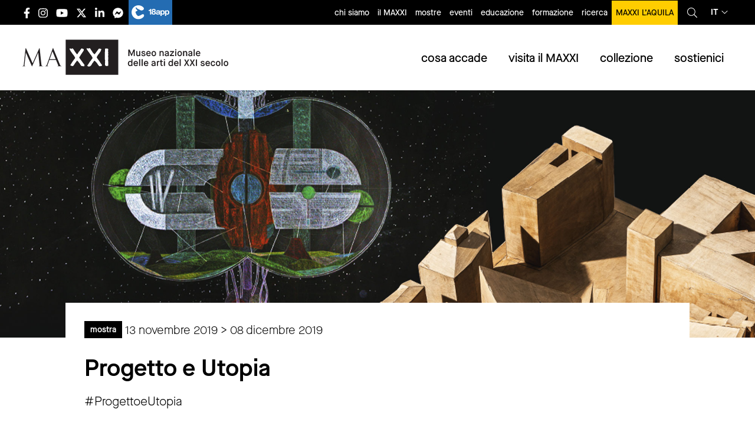

--- FILE ---
content_type: text/html; charset=UTF-8
request_url: https://www.maxxi.art/events/progetto-e-utopia/
body_size: 25945
content:
<!DOCTYPE html><html lang="it-IT"
 prefix="og: https://ogp.me/ns#"  class="no-js"><head><meta charset=" UTF-8" /><meta name="viewport" content="width=device-width, initial-scale=1, minimum-scale=1, maximum-scale=1,user-scalable=no" /><link rel="apple-touch-icon" sizes="180x180" href="/favs/apple-touch-icon.png?v=XBynLRBg5z"><link rel="icon" type="image/png" sizes="32x32" href="/favs/favicon-32x32.png?v=XBynLRBg5z"><link rel="icon" type="image/png" sizes="16x16" href="/favs/favicon-16x16.png?v=XBynLRBg5z"><link rel="manifest" href="/favs/site.webmanifest?v=XBynLRBg5z"><link rel="mask-icon" href="/favs/safari-pinned-tab.svg?v=XBynLRBg5z" color="#000000"><link rel="shortcut icon" href="/favs/favicon.ico?v=XBynLRBg5z"><meta name="msapplication-TileColor" content="#ffffff"><meta name="msapplication-config" content="/favs/browserconfig.xml?v=XBynLRBg5z"><meta name="theme-color" content="#ffffff"><meta name="facebook-domain-verification" content="d2aq8x49o8gjcnuyknew4tra2snvn8" /><title>Progetto e Utopia | MAXXI</title><meta name="description" content="centro archivi MAXXI Architettura Due interventi di restauro della Collezione Architettura fanno luce sull’importanza della conservazione nelle raccolte del contemporaneo. Il museo presenta al pubblico il restauro di due opere della Collezione MAXXI Architettura: il modello del Concorso per la Camera dei Deputati dall’Archivio di Vittorio De Feo e lo scroll Space IV di Paolo Soleri...." /><meta name="robots" content="max-snippet:-1, max-image-preview:large, max-video-preview:-1" /><link rel="canonical" href="https://www.maxxi.art/events/progetto-e-utopia/" /><meta property="og:locale" content="it_IT" /><meta property="og:site_name" content="MAXXI" /><meta property="og:type" content="article" /><meta property="og:title" content="Progetto e Utopia | MAXXI" /><meta property="og:description" content="centro archivi MAXXI Architettura Due interventi di restauro della Collezione Architettura fanno luce sull’importanza della conservazione nelle raccolte del contemporaneo. Il museo presenta al pubblico il restauro di due opere della Collezione MAXXI Architettura: il modello del Concorso per la Camera dei Deputati dall’Archivio di Vittorio De Feo e lo scroll Space IV di Paolo Soleri...." /><meta property="og:url" content="https://www.maxxi.art/events/progetto-e-utopia/" /><meta property="fb:admins" content="100002269582809" /><meta property="og:image" content="https://www.maxxi.art/wp-content/uploads/2019/10/progetto_e_utopia_img_21.jpg" /><meta property="og:image:secure_url" content="https://www.maxxi.art/wp-content/uploads/2019/10/progetto_e_utopia_img_21.jpg" /><meta property="og:image:width" content="1920" /><meta property="og:image:height" content="1080" /><meta property="article:published_time" content="2019-10-30T10:08:28+00:00" /><meta property="article:modified_time" content="2019-11-15T15:14:28+00:00" /><meta property="article:publisher" content="https://www.facebook.com/messages/t/museomaxxi" /><meta name="twitter:card" content="summary" /><meta name="twitter:site" content="@Museo_MAXXI" /><meta name="twitter:domain" content="www.maxxi.art" /><meta name="twitter:title" content="Progetto e Utopia | MAXXI" /><meta name="twitter:description" content="centro archivi MAXXI Architettura Due interventi di restauro della Collezione Architettura fanno luce sull’importanza della conservazione nelle raccolte del contemporaneo. Il museo presenta al pubblico il restauro di due opere della Collezione MAXXI Architettura: il modello del Concorso per la Camera dei Deputati dall’Archivio di Vittorio De Feo e lo scroll Space IV di Paolo Soleri...." /><meta name="twitter:image" content="https://www.maxxi.art/wp-content/uploads/2019/10/progetto_e_utopia_img_21.jpg" /> <script type="application/ld+json" class="aioseo-schema">{"@context":"https:\/\/schema.org","@graph":[{"@type":"WebSite","@id":"https:\/\/www.maxxi.art\/#website","url":"https:\/\/www.maxxi.art\/","name":"MAXXI","description":"Museo nazionale delle arti del XXI secolo","inLanguage":"it-IT","publisher":{"@id":"https:\/\/www.maxxi.art\/#organization"}},{"@type":"Organization","@id":"https:\/\/www.maxxi.art\/#organization","name":"MAXXI - Museo nazionale delle Arti del XXI secolo","url":"https:\/\/www.maxxi.art\/","logo":{"@type":"ImageObject","@id":"https:\/\/www.maxxi.art\/#organizationLogo","url":"https:\/\/www.maxxi.art\/wp-content\/uploads\/2020\/04\/logo_MAXXI.png","width":4725,"height":1576},"image":{"@id":"https:\/\/www.maxxi.art\/#organizationLogo"},"sameAs":["https:\/\/www.facebook.com\/messages\/t\/museomaxxi","https:\/\/twitter.com\/Museo_MAXXI","https:\/\/www.instagram.com\/museomaxxi\/","https:\/\/www.youtube.com\/user\/MuseoMAXXI","https:\/\/www.linkedin.com\/company\/maxxi-museo-nazionale-delle-arti-del-xxi-secolo\/"]},{"@type":"BreadcrumbList","@id":"https:\/\/www.maxxi.art\/events\/progetto-e-utopia\/#breadcrumblist","itemListElement":[{"@type":"ListItem","@id":"https:\/\/www.maxxi.art\/#listItem","position":1,"item":{"@type":"WebPage","@id":"https:\/\/www.maxxi.art\/","name":"Home","description":"Sito ufficiale del MAXXI Museo nazionale delle arti del XXI secolo con sede a Roma, progettato dall'architetto Zaha Hadid e gestito dall'omonima fondazione.","url":"https:\/\/www.maxxi.art\/"},"nextItem":"https:\/\/www.maxxi.art\/events\/progetto-e-utopia\/#listItem"},{"@type":"ListItem","@id":"https:\/\/www.maxxi.art\/events\/progetto-e-utopia\/#listItem","position":2,"item":{"@type":"WebPage","@id":"https:\/\/www.maxxi.art\/events\/progetto-e-utopia\/","name":"Progetto e Utopia","description":"centro archivi MAXXI Architettura Due interventi di restauro della Collezione Architettura fanno luce sull\u2019importanza della conservazione nelle raccolte del contemporaneo. Il museo presenta al pubblico il restauro di due opere della Collezione MAXXI Architettura: il modello del Concorso per la Camera dei Deputati dall\u2019Archivio di Vittorio De Feo e lo scroll Space IV di Paolo Soleri....","url":"https:\/\/www.maxxi.art\/events\/progetto-e-utopia\/"},"previousItem":"https:\/\/www.maxxi.art\/#listItem"}]},{"@type":"Person","@id":"https:\/\/www.maxxi.art\/author\/eleonora\/#author","url":"https:\/\/www.maxxi.art\/author\/eleonora\/","name":"Eleonora","image":{"@type":"ImageObject","@id":"https:\/\/www.maxxi.art\/events\/progetto-e-utopia\/#authorImage","url":"https:\/\/secure.gravatar.com\/avatar\/896f642a758263fc73a186c7db293e0d?s=96&d=mm&r=g","width":96,"height":96,"caption":"Eleonora"},"sameAs":["https:\/\/www.instagram.com\/museomaxxi\/","https:\/\/www.youtube.com\/user\/MuseoMAXXI","https:\/\/www.linkedin.com\/company\/maxxi-museo-nazionale-delle-arti-del-xxi-secolo\/"]},{"@type":"WebPage","@id":"https:\/\/www.maxxi.art\/events\/progetto-e-utopia\/#webpage","url":"https:\/\/www.maxxi.art\/events\/progetto-e-utopia\/","name":"Progetto e Utopia | MAXXI","description":"centro archivi MAXXI Architettura Due interventi di restauro della Collezione Architettura fanno luce sull\u2019importanza della conservazione nelle raccolte del contemporaneo. Il museo presenta al pubblico il restauro di due opere della Collezione MAXXI Architettura: il modello del Concorso per la Camera dei Deputati dall\u2019Archivio di Vittorio De Feo e lo scroll Space IV di Paolo Soleri....","inLanguage":"it-IT","isPartOf":{"@id":"https:\/\/www.maxxi.art\/#website"},"breadcrumb":{"@id":"https:\/\/www.maxxi.art\/events\/progetto-e-utopia\/#breadcrumblist"},"author":"https:\/\/www.maxxi.art\/author\/eleonora\/#author","creator":"https:\/\/www.maxxi.art\/author\/eleonora\/#author","image":{"@type":"ImageObject","@id":"https:\/\/www.maxxi.art\/#mainImage","url":"https:\/\/www.maxxi.art\/wp-content\/uploads\/2019\/10\/progetto_e_utopia_img_21.jpg","width":1920,"height":1080},"primaryImageOfPage":{"@id":"https:\/\/www.maxxi.art\/events\/progetto-e-utopia\/#mainImage"},"datePublished":"2019-10-30T10:08:28+00:00","dateModified":"2019-11-15T15:14:28+00:00"}]}</script> <link rel='dns-prefetch' href='//www.maxxi.art' /><link rel='stylesheet' id='stickylist-css'  href='https://www.maxxi.art/wp-content/cache/autoptimize/css/autoptimize_single_fb26b0c55063a8555e4a56027c83f618.css' type='text/css' media='all' /><link rel='stylesheet' id='wp-block-library-css'  href='https://www.maxxi.art/wp-includes/css/dist/block-library/style.min.css' type='text/css' media='all' /><link rel='stylesheet' id='events-manager-css'  href='https://www.maxxi.art/wp-content/cache/autoptimize/css/autoptimize_single_03d16d78062c2b2fa8e05d7e27f2c13f.css' type='text/css' media='all' /><link rel='stylesheet' id='cmplz-general-css'  href='https://www.maxxi.art/wp-content/plugins/complianz-gdpr-premium/assets/css/cookieblocker.min.css' type='text/css' media='all' /><link rel='stylesheet' id='wp-pagenavi-css'  href='https://www.maxxi.art/wp-content/cache/autoptimize/css/autoptimize_single_73d29ecb3ae4eb2b78712fab3a46d32d.css' type='text/css' media='all' /><link rel='stylesheet' id='dflip-icons-style-css'  href='https://www.maxxi.art/wp-content/plugins/3d-flipbook-dflip-lite/assets/css/themify-icons.min.css' type='text/css' media='all' /><link rel='stylesheet' id='dflip-style-css'  href='https://www.maxxi.art/wp-content/plugins/3d-flipbook-dflip-lite/assets/css/dflip.min.css' type='text/css' media='all' /><link rel='stylesheet' id='newsletter-css'  href='https://www.maxxi.art/wp-content/cache/autoptimize/css/autoptimize_single_e82f7c1bf34a75131708b4d9028fd6f1.css' type='text/css' media='all' /><link rel='stylesheet' id='lightbox-css-css'  href='https://www.maxxi.art/wp-content/themes/maxxi2020/lightbox/css/lightbox.min.css' type='text/css' media='all' /><link rel='stylesheet' id='app-css-css'  href='https://www.maxxi.art/wp-content/cache/autoptimize/css/autoptimize_single_16e6c96620a027f9d92660f2cb72e5ca.css' type='text/css' media='all' /><link rel='stylesheet' id='stampa-css-css'  href='https://www.maxxi.art/wp-content/cache/autoptimize/css/autoptimize_single_e760ff0cabbcd4da489ead84097f5cc3.css' type='text/css' media='all' /> <script type='text/javascript' src='https://www.maxxi.art/wp-includes/js/jquery/jquery.js'></script> <script defer type='text/javascript' src='https://www.maxxi.art/wp-includes/js/jquery/jquery-migrate.min.js'></script> <script defer type='text/javascript' src='https://www.maxxi.art/wp-includes/js/jquery/ui/core.min.js'></script> <script defer type='text/javascript' src='https://www.maxxi.art/wp-includes/js/jquery/ui/widget.min.js'></script> <script defer type='text/javascript' src='https://www.maxxi.art/wp-includes/js/jquery/ui/position.min.js'></script> <script defer type='text/javascript' src='https://www.maxxi.art/wp-includes/js/jquery/ui/mouse.min.js'></script> <script defer type='text/javascript' src='https://www.maxxi.art/wp-includes/js/jquery/ui/sortable.min.js'></script> <script defer type='text/javascript' src='https://www.maxxi.art/wp-includes/js/jquery/ui/datepicker.min.js'></script> <script type='text/javascript'>jQuery(document).ready(function(jQuery){jQuery.datepicker.setDefaults({"closeText":"Chiudi","currentText":"Oggi","monthNames":["Gennaio","Febbraio","Marzo","Aprile","Maggio","Giugno","Luglio","Agosto","Settembre","Ottobre","Novembre","Dicembre"],"monthNamesShort":["Gen","Feb","Mar","Apr","Mag","Giu","Lug","Ago","Set","Ott","Nov","Dic"],"nextText":"Successivo","prevText":"Precedente","dayNames":["domenica","luned\u00ec","marted\u00ec","mercoled\u00ec","gioved\u00ec","venerd\u00ec","sabato"],"dayNamesShort":["Dom","Lun","Mar","Mer","Gio","Ven","Sab"],"dayNamesMin":["D","L","M","M","G","V","S"],"dateFormat":"d MM yy","firstDay":1,"isRTL":false});});</script> <script defer type='text/javascript' src='https://www.maxxi.art/wp-includes/js/jquery/ui/menu.min.js'></script> <script defer type='text/javascript' src='https://www.maxxi.art/wp-includes/js/wp-a11y.min.js'></script> <script type='text/javascript'>var uiAutocompleteL10n = {"noResults":"Nessun risultato trovato.","oneResult":"Trovato 1 risultato. Usa i tasti freccia su e gi\u00f9 per esplorarlo.","manyResults":"Trovati %d risultati. Usa i tasti freccia su e gi\u00f9 per esplorarli.","itemSelected":"Elemento selezionato."};</script> <script defer type='text/javascript' src='https://www.maxxi.art/wp-includes/js/jquery/ui/autocomplete.min.js'></script> <script defer type='text/javascript' src='https://www.maxxi.art/wp-includes/js/jquery/ui/resizable.min.js'></script> <script defer type='text/javascript' src='https://www.maxxi.art/wp-includes/js/jquery/ui/draggable.min.js'></script> <script defer type='text/javascript' src='https://www.maxxi.art/wp-includes/js/jquery/ui/button.min.js'></script> <script defer type='text/javascript' src='https://www.maxxi.art/wp-includes/js/jquery/ui/dialog.min.js'></script> <script type='text/javascript'>var EM = {"ajaxurl":"https:\/\/www.maxxi.art\/wp-admin\/admin-ajax.php","locationajaxurl":"https:\/\/www.maxxi.art\/wp-admin\/admin-ajax.php?action=locations_search","firstDay":"1","locale":"it","dateFormat":"dd\/mm\/yy","ui_css":"https:\/\/www.maxxi.art\/wp-content\/plugins\/events-manager\/includes\/css\/jquery-ui.css","show24hours":"1","is_ssl":"1","txt_search":"Ricerca","txt_searching":"Ricerca in corso...","txt_loading":"Caricamento in corso ..."};</script> <script defer type='text/javascript' src='https://www.maxxi.art/wp-content/cache/autoptimize/js/autoptimize_single_f32cef4366d8c3555eed9247fdfe8f23.js'></script> <link rel='https://api.w.org/' href='https://www.maxxi.art/wp-json/' /><link rel='shortlink' href='https://www.maxxi.art/?p=78228' /> <style type="text/css">.qtranxs_flag_it {background-image: url(https://www.maxxi.art/wp-content/plugins/qtranslate/flags/it.png); background-repeat: no-repeat;}
.qtranxs_flag_en {background-image: url(https://www.maxxi.art/wp-content/plugins/qtranslate/flags/gb.png); background-repeat: no-repeat;}</style><link hreflang="it" href="https://www.maxxi.art/events/progetto-e-utopia/" rel="alternate" /><link hreflang="en" href="https://www.maxxi.art/en/events/progetto-e-utopia/" rel="alternate" /><link hreflang="x-default" href="https://www.maxxi.art/en/events/progetto-e-utopia/" rel="alternate" /><style>.cmplz-hidden{display:none!important;}</style><script data-cfasync="false">var dFlipLocation = "https://www.maxxi.art/wp-content/plugins/3d-flipbook-dflip-lite/assets/"; var dFlipWPGlobal = {"text":{"toggleSound":"Turn on\/off Sound","toggleThumbnails":"Toggle Thumbnails","toggleOutline":"Toggle Outline\/Bookmark","previousPage":"Previous Page","nextPage":"Next Page","toggleFullscreen":"Toggle Fullscreen","zoomIn":"Zoom In","zoomOut":"Zoom Out","toggleHelp":"Toggle Help","singlePageMode":"Single Page Mode","doublePageMode":"Double Page Mode","downloadPDFFile":"Download PDF File","gotoFirstPage":"Goto First Page","gotoLastPage":"Goto Last Page","share":"Share","mailSubject":"I wanted you to see this FlipBook","mailBody":"Check out this site {{url}}","loading":"DearFlip: Loading "},"moreControls":"download,pageMode,startPage,endPage,sound","hideControls":"","scrollWheel":"true","backgroundColor":"#777","backgroundImage":"","height":"auto","paddingLeft":"20","paddingRight":"20","controlsPosition":"bottom","duration":800,"soundEnable":"true","enableDownload":"true","enableAnnotation":"false","enableAnalytics":"false","webgl":"true","hard":"none","maxTextureSize":"1600","rangeChunkSize":"524288","zoomRatio":1.5,"stiffness":3,"pageMode":"0","singlePageMode":"0","pageSize":"0","autoPlay":"false","autoPlayDuration":5000,"autoPlayStart":"false","linkTarget":"2","sharePrefix":"dearflip-"};</script>  <script type="application/ld+json" class="saswp-schema-markup-output">[{"@context":"https:\/\/schema.org","@graph":[{"@context":"https:\/\/schema.org","@type":"SiteNavigationElement","@id":"https:\/\/www.maxxi.art\/#Menu cosa accade","name":"mostre","url":"https:\/\/www.maxxi.art\/events\/categories\/mostre\/"},{"@context":"https:\/\/schema.org","@type":"SiteNavigationElement","@id":"https:\/\/www.maxxi.art\/#Menu cosa accade","name":"eventi","url":"https:\/\/www.maxxi.art\/events\/categories\/eventi\/"},{"@context":"https:\/\/schema.org","@type":"SiteNavigationElement","@id":"https:\/\/www.maxxi.art\/#Menu cosa accade","name":"educazione","url":"https:\/\/www.maxxi.art\/events\/categories\/eventi\/educazione\/"},{"@context":"https:\/\/schema.org","@type":"SiteNavigationElement","@id":"https:\/\/www.maxxi.art\/#Menu cosa accade","name":"segnaliamo","url":"https:\/\/www.maxxi.art\/events\/categories\/segnaliamo\/"},{"@context":"https:\/\/schema.org","@type":"SiteNavigationElement","@id":"https:\/\/www.maxxi.art\/#Menu cosa accade","name":"open call","url":"https:\/\/www.maxxi.art\/events\/categories\/open-call\/"},{"@context":"https:\/\/schema.org","@type":"SiteNavigationElement","@id":"https:\/\/www.maxxi.art\/#Menu cosa accade","name":"MAXXI nel mondo","url":"https:\/\/www.maxxi.art\/maxxi-nel-mondo\/"}]},

{"@context":"https:\/\/schema.org","@type":"Event","@id":"https:\/\/www.maxxi.art\/events\/progetto-e-utopia\/#event","name":"Progetto e Utopia","description":"Due interventi di restauro della Collezione Architettura fanno luce sull\u2019importanza della conservazione nelle raccolte del contemporaneo.","location":[[],{"@type":"Place","name":"MAXXI - Museo delle Arti del XXI Secolo","address":{"streetAddress":"Via Guido Reni 4A - 00196 Roma"}}],"startDate":"2019-11-12T23:00:00+01:00","endDate":"2019-12-08T22:59:59+01:00","image":{"@type":"ImageObject","url":"https:\/\/www.maxxi.art\/wp-content\/uploads\/2019\/10\/progetto_e_utopia_img_21.jpg","width":1920,"height":1080},"offers":{"url":"https:\/\/www.maxxi.art\/events\/progetto-e-utopia\/"}}]</script> <style type="text/css" id="wp-custom-css">.mv-wtp {height:60vh}
@media (max-width:640px) {
	.mv-wtp {height:90vh}
}

#gform_310 .instruction {display:none;}
#gform_310 .charleft.ginput_counter {display:none;}

.gv-table-view td a {text-decoration:underline;}

.gv-table-view td:first-child a {
    text-decoration: none;
}

.gv-table-view {
    table-layout: fixed;
    width: 100%;
    display: block;
    overflow-x: scroll;
    white-space: nowrap;
}
body .gform_wrapper ul li.gfield {
	width:100%;
}

body .gform_wrapper .gsection {
	margin-bottom:0rem !important;
	margin-top:3rem !important;
}

button.cmplz-show {display:none;}

@media print, screen and (max-width: 39.99875em){
footer.footer .main-footer .loghi-footer img {
    height: 60px;
    margin-bottom: 25px;
    margin-right: 20px;
}
	}

button.cmplz-accept-service {     display: inline-block;
    vertical-align: middle;
    margin: 0 0 1rem;
    padding: 0.8em 1em;
    border: 1px solid transparent;
    border-radius: 0;
    transition: background-color .25s ease-out,color .25s ease-out;
    font-family: inherit;
    font-size: 1rem;
    font-weight: 500;
    line-height: 1;
    text-align: center;
    cursor: pointer;
        background-color: #fff;
    color: #000;
    
}

.page-template-page-formazione .formazione-list .item .text .data, .page-template-page-formazione .formazione-list .item .text .iscrizioni, .page-template-page-formazione .formazione-list .item .text .prezzo,.single-event .evento .meta.formazione .data, .single-event .evento .meta.formazione .iscrizioni, .single-event .evento .meta.formazione .prezzo, .single-programmi-educativi .evento .meta.formazione .data, .single-programmi-educativi .evento .meta.formazione .iscrizioni, .single-programmi-educativi .evento .meta.formazione .prezzo {
	text-transform:initial;
}

.single-event .approfondimenti .item .img-cont img, .single-programmi-educativi .approfondimenti .item .img-cont img {
    max-width: 100%;
    height: auto;
    width: auto;
    position: relative;
    top: initial;
    left: initial;
    -webkit-transform: none;
    -ms-transform: none;
    transform: none;
    min-width: initial;
    min-height: initial;
}


@media (max-width: 1024px){
.single-event #main-content.evento .corpo-testo, .single-event #main-content.evento .approfondimenti, .single-event #main-content.evento .eventi_correlati, .single-programmi-educativi #main-content.evento .corpo-testo, .single-programmi-educativi #main-content.evento .approfondimenti, .single-programmi-educativi #main-content.evento .eventi_correlati,.single-event #main-content.mostra .testata, .single-event #main-content.mostra .meta, .single-event #main-content.mostra .corpo-testo, .single-event #main-content.mostra .approfondimenti, .single-event #main-content.mostra .section-cont, .single-programmi-educativi #main-content.mostra .testata, .single-programmi-educativi #main-content.mostra .meta, .single-programmi-educativi #main-content.mostra .corpo-testo, .single-programmi-educativi #main-content.mostra .approfondimenti, .single-programmi-educativi #main-content.mostra .section-cont {
    width: 100% !important;
  
}
}
header.main-header .topbar .language_select>a {
    display: flex;
    flex-direction: row;
    flex-wrap: nowrap;
    align-content: center;
    align-items: center;
    justify-content: center;
}

.post-type-archive-editoria .lista-editoria .item .inner {
	padding-top: 0.9375rem;
}

.page-template-page-maxxi-nel-mondo .archive-event-list h1 {
	text-transform:initial;
}
.post-type-archive-editoria .lista-editoria .item h2,.page-template-page-consultazione .editoria .item h3 {

    word-break: break-word;

}
.single-event .datecat .cat, .single-programmi-educativi .datecat .cat {
	text-transform:initial;
}

a.skip-main {
    left:-999px;
    position:absolute;
    top:auto;
    width:1px;
    height:1px;
    overflow:hidden;
    z-index:-999;
}
a.skip-main:focus, a.skip-main:active {
    color: #000;
    background-color:#ffcd00;
    left: auto;
    top: auto;
   width: 100%;
    height: auto;
    overflow: auto;
    margin: 0 auto;
    padding:10px;
    text-align:center;
    font-size:1.2em;
    z-index:999;
		font-weight:bold;
}

li.menu-item-53708 a {
text-transform:initial !important;
}

.page-id-77622 #sidebar .correlazioni .item .testo_e_immagini.affiancata .testo {
    margin-top: 0.7rem;
    border-bottom: 1px solid black;
    width: 100%;
}
.page-id-77622 #sidebar .correlazioni .item .testo_e_immagini.affiancata .testo p {
	margin-bottom:0.8rem
}
ul.mymaxxi li {
	width:33.333%
}
ul.mymaxxi li a {
text-transform:initial;
}

ul.mymaxxi li.young a {
    background-color: #007e8c;
}

ul.mymaxxi li.individual a {
    background-color: #fe7e8b;
}
ul.mymaxxi li.senior a {
    background-color: #eecb00;
}

.fisa-gruppo {
font-size: 1.125rem;
    font-weight: 400;
}
#gform_415 .gfield_required {
	display:none;
}

footer.footer .main-footer .loghi-footer a:nth-child(4) {
    margin-top: 20px;
}
footer.footer .main-footer .loghi-footer a {
padding-top:5px;
}

@media print, screen and (max-width: 39.9988em) {
	footer.footer .main-footer .loghi-footer img {
		        margin-bottom: 0;
	}
}

.corpo-testo .gform_wrapper ul.gfield_radio li {
    margin: 0;
    display: flex;
    align-content: center;
    align-items: center;
}

.gform_wrapper input:not([type=radio]):not([type=checkbox]):not([type=submit]):not([type=button]):not([type=image]):not([type=file]) {
	font-size:16px;
}

.sidebar .textwidget .testo_e_immagini .testo h4 {text-transform:initial;}

@media (min-width:40em) {
	.page-template-page-home .eventi_collezioni .collezioni.new .tabs-panel .image {
width: 33.33333% !important;
}
	.page-template-page-home .eventi_collezioni .collezioni.new .tabs-content {
    min-height: 300px !important;
}
}

.interesting_bold_list.bordi-natale {
 border: 10px solid;
  border-image-slice: 1;
  border-width: 5px;
  border-image-source: linear-gradient(to left, #ebc738, #d4af18);

}</style> <script type="text/plain" data-service="facebook" data-category="marketing">! function(f, b, e, v, n, t, s) {
			if (f.fbq) return;
			n = f.fbq = function() {
				n.callMethod ?
					n.callMethod.apply(n, arguments) : n.queue.push(arguments)
			};
			if (!f._fbq) f._fbq = n;
			n.push = n;
			n.loaded = !0;
			n.version = '2.0';
			n.queue = [];
			t = b.createElement(e);
			t.async = !0;
			t.src = v;
			s = b.getElementsByTagName(e)[0];
			s.parentNode.insertBefore(t, s)
		}(window, document, 'script',
			'https://connect.facebook.net/en_US/fbevents.js');
		fbq('init', '667523790309263');
		fbq('track', 'PageView');</script> <noscript><img height="1" width="1" style="display:none" src="https://www.facebook.com/tr?id=667523790309263&ev=PageView&noscript=1" /></noscript></head><body data-rsssl=1 data-cmplz=2 class="event-template-default single single-event postid-78228"><div id="fb-root"></div> <script type="text/plain" data-service="facebook" data-category="marketing">(function(d, s, id) {
			var js, fjs = d.getElementsByTagName(s)[0];
			if (d.getElementById(id)) return;
			js = d.createElement(s);
			js.id = id;
			js.src = "//connect.facebook.net/it_IT/all.js#xfbml=1";
			fjs.parentNode.insertBefore(js, fjs);
		}(document, 'script', 'facebook-jssdk'));</script>  <script type="text/plain" data-service="matomo" data-category="statistics">var _paq = window._paq = window._paq || [];

		/* tracker methods like "setCustomDimension" should be called before "trackPageView" */

		_paq.push(['trackPageView']);

		_paq.push(['enableLinkTracking']);

		(function() {

			var u = "https://stats.maxxi.art/";

			_paq.push(['setTrackerUrl', u + 'matomo.php']);

			_paq.push(['setSiteId', '1']);

			var d = document,
				g = d.createElement('script'),
				s = d.getElementsByTagName('script')[0];

			g.async = true;
			g.src = u + 'matomo.js';
			s.parentNode.insertBefore(g, s);

		})();</script> <div class="off-canvas-wrapper"><div class="off-canvas position-right" id="off-canvas" data-off-canvas><div class="right-off-canvas-menu menu-mobile-container"><div class="top"> <button class="close-button" aria-label="Close menu" type="button" data-close> <span aria-hidden="true">&times;</span> </button><div class='language_select'> <a href='javascript:void(0)'> it<i class="fal fa-angle-down"></i> </a><div class='submenu'> <a href='https://www.maxxi.art/it/events/progetto-e-utopia/'>Italiano</a> <a href='https://www.maxxi.art/en/events/progetto-e-utopia/'>English</a></div></div></div><ul class="offcanvas-menu-cont vertical accordion-menu menu" data-accordion-menu data-multi-open="false" data-slide-speed="200"><li class="menu-mobile-title"><a href="/">home</a></li><li class="menu-mobile-title has-children has-submenu" id="menu-menu-cosa-accade"><a href="#">cosa accade</a><ul id="menu-menu-cosa-accade" class="menu vertical nested "><li id="menu-item-47609" class="menu-item menu-item-type-taxonomy menu-item-object-event-categories current-event-ancestor current-menu-parent current-event-parent menu-item-47609"><a href="https://www.maxxi.art/events/categories/mostre/">mostre</a></li><li id="menu-item-47610" class="menu-item menu-item-type-taxonomy menu-item-object-event-categories menu-item-47610"><a href="https://www.maxxi.art/events/categories/eventi/">eventi</a></li><li id="menu-item-47611" class="menu-item menu-item-type-taxonomy menu-item-object-event-categories menu-item-47611"><a href="https://www.maxxi.art/events/categories/eventi/educazione/">educazione</a></li><li id="menu-item-51513" class="menu-item menu-item-type-taxonomy menu-item-object-event-categories menu-item-51513"><a href="https://www.maxxi.art/events/categories/segnaliamo/">segnaliamo</a></li><li id="menu-item-56025" class="menu-item menu-item-type-taxonomy menu-item-object-event-categories menu-item-56025"><a href="https://www.maxxi.art/events/categories/open-call/">open call</a></li><li id="menu-item-62774" class="menu-item menu-item-type-post_type menu-item-object-page menu-item-62774"><a href="https://www.maxxi.art/maxxi-nel-mondo/">MAXXI nel mondo</a></li></ul></li><li class="menu-mobile-title has-children has-submenu" id="menu-menu-visita-il-maxxi"><a href="#">visita il MAXXI</a><ul id="menu-menu-visita-il-maxxi" class="menu vertical nested "><li id="menu-item-51506" class="menu-item menu-item-type-post_type menu-item-object-page menu-item-51506"><a href="https://www.maxxi.art/orari-e-biglietteria/">orari e biglietteria</a></li><li id="menu-item-51505" class="menu-item menu-item-type-post_type menu-item-object-page menu-item-51505"><a href="https://www.maxxi.art/come-raggiungerci/">come raggiungerci</a></li><li id="menu-item-51509" class="menu-item menu-item-type-post_type menu-item-object-page menu-item-51509"><a href="https://www.maxxi.art/accessibilita/">accessibilità</a></li><li id="menu-item-56392" class="menu-item menu-item-type-post_type menu-item-object-page menu-item-56392"><a href="https://www.maxxi.art/visite-guidate/">visite guidate</a></li><li id="menu-item-51510" class="menu-item menu-item-type-post_type menu-item-object-page menu-item-51510"><a href="https://www.maxxi.art/indicazioni-per-i-visitatori/">indicazioni per i visitatori</a></li><li id="menu-item-79448" class="menu-item menu-item-type-post_type menu-item-object-page menu-item-79448"><a href="https://www.maxxi.art/bookshop/">bookshop</a></li><li id="menu-item-79449" class="menu-item menu-item-type-post_type menu-item-object-page menu-item-79449"><a href="https://www.maxxi.art/caffetteria-palombini-maxxi/">caffetteria</a></li><li id="menu-item-79447" class="menu-item menu-item-type-post_type menu-item-object-page menu-item-79447"><a href="https://www.maxxi.art/mediterraneo-ristorante-e-giardino/">ristorante</a></li><li id="menu-item-51507" class="menu-item menu-item-type-post_type menu-item-object-page menu-item-51507"><a href="https://www.maxxi.art/contatti/">contatti</a></li></ul></li><li class="menu-mobile-title has-children has-submenu" id="menu-menu-collezioni"><a href="#">collezioni</a><ul id="menu-menu-collezioni" class="menu vertical nested "><li id="menu-item-51975" class="menu-item menu-item-type-post_type menu-item-object-page menu-item-51975"><a href="https://www.maxxi.art/arte/">collezione arte</a></li><li id="menu-item-51976" class="menu-item menu-item-type-post_type menu-item-object-page menu-item-51976"><a href="https://www.maxxi.art/collezioni-architettura/">collezione architettura</a></li><li id="menu-item-51978" class="menu-item menu-item-type-post_type menu-item-object-page menu-item-51978"><a href="https://www.maxxi.art/collezione-fotografia/">collezione di fotografia</a></li><li id="menu-item-72417" class="menu-item menu-item-type-post_type menu-item-object-page menu-item-72417"><a href="https://www.maxxi.art/centro-archivi/">centro archivi di architettura</a></li><li id="menu-item-107337" class="menu-item menu-item-type-post_type menu-item-object-page menu-item-107337"><a href="https://www.maxxi.art/centro-archivi-di-arte/">centro archivi di arte</a></li><li id="menu-item-51518" class="menu-item menu-item-type-post_type menu-item-object-page menu-item-51518"><a href="https://www.maxxi.art/google-art-project/">google art project</a></li></ul></li><li class="menu-mobile-title has-children has-submenu" id="menu-menu-sostienici"><a href="#">sostienici</a><ul id="menu-menu-sostienici" class="menu vertical nested "><li id="menu-item-85994" class="menu-item menu-item-type-post_type menu-item-object-page menu-item-has-children menu-item-85994"><a href="https://www.maxxi.art/sostienici/">sostienici</a></li><li id="menu-item-58325" class="menu-item menu-item-type-post_type menu-item-object-page menu-item-58325"><a href="https://www.maxxi.art/avvisi-pubblici/">sponsorizzazioni</a></li><li id="menu-item-61092" class="menu-item menu-item-type-post_type menu-item-object-page menu-item-61092"><a href="https://www.maxxi.art/art-bonus-diventa-anche-tu-un-mecenate/">art bonus</a></li><li id="menu-item-51473" class="menu-item menu-item-type-post_type menu-item-object-page menu-item-51473"><a href="https://www.maxxi.art/cinque-per-mille/">cinque per mille</a></li><li id="menu-item-53708" class="menu-item menu-item-type-post_type menu-item-object-page menu-item-53708"><a href="https://www.maxxi.art/acquisition-gala/">MAXXI Gala</a></li></ul></li><li class="menu-mobile-title has-children has-submenu" id="menu-educazione-menu"><a href="https://www.maxxi.art/educazione/">Educazione</a></li><li class="menu-mobile-title"><a href="/?p=68262">formazione</a></li><li class="menu-mobile-title has-children has-submenu" id="menu-menu-base"><a href="#">Ricerca</a><ul id="menu-menu-base" class="menu vertical nested "><li id="menu-item-72410" class="menu-item menu-item-type-post_type menu-item-object-page menu-item-72410"><a href="https://www.maxxi.art/ricerca/">ricerca</a></li><li id="menu-item-72412" class="menu-item menu-item-type-post_type menu-item-object-page menu-item-72412"><a href="https://www.maxxi.art/biblioteca/">biblioteca</a></li><li id="menu-item-72414" class="menu-item menu-item-type-post_type menu-item-object-page menu-item-72414"><a href="https://www.maxxi.art/centro-archivi/">centro archivi di architettura</a></li><li id="menu-item-54033" class="menu-item menu-item-type-custom menu-item-object-custom menu-item-54033"><a href="/editoria/">editoria</a></li></ul></li><li class="menu-mobile-title"><a href="/?p=51450">il progetto architettonico</a></li><li class="menu-mobile-title"><a href="/area-stampa">Stampa</a></li><li class="menu-mobile-title laquila"><a href="https://maxxilaquila.art/">MAXXI L'Aquila</a></li></ul><hr><p class="titolino">cerca</p><form role="search" method="get" class="search-form" action="https://www.maxxi.art/"> <label> <span class="show-for-sr">Cerca</span> <input type="search" class="search-field" autocomplete="off" placeholder="Cerca..." value="" name="s" title="Search" /> </label> <input type="submit" class="search-submit button" value="cerca" /></form><hr><p class="titolino"> <a href="https://www.maxxi.art/e-news">iscriviti alla newsletter</a></p><hr><p class="titolino">seguici</p><div class='social'> <a href='https://www.facebook.com/museomaxxi' target='_blank'><i class="fab fa-facebook-f"></i></a> <a href='https://instagram.com/museomaxxi/' target='_blank'><i class="fab fa-instagram"></i></a> <a href='https://www.youtube.com/user/MuseoMAXXI' target='_blank'><i class="fab fa-youtube"></i></a> <a href='https://twitter.com/Museo_MAXXI' target='_blank'><i class="fab fa-x-twitter"></i></a> <a href='https://www.linkedin.com/company/maxxi-museo-nazionale-delle-arti-del-xxi-secolo' target='_blank'><i class="fab fa-linkedin-in"></i></a> <a href='https://www.facebook.com/messages/t/museomaxxi' target='_blank'><i class="fab fa-facebook-messenger"></i></a></div></div></div><div class="off-canvas-content" data-off-canvas-content><header class="fll main-header" role="banner"> <a class="skip-main" href="#main-content">Salta al contenuto principale</a><div class='topbar fll' ><div class='row'><div class='social column medium-3'> <a title="seguici su facebook" href='https://www.facebook.com/museomaxxi' target='_blank'><i class="fab fa-facebook-f"></i></a> <a title="seguici su instagram " href='https://instagram.com/museomaxxi/' target='_blank'><i class="fab fa-instagram"></i></a> <a title="seguici su youtube" href='https://www.youtube.com/user/MuseoMAXXI' target='_blank'><i class="fab fa-youtube"></i></a> <a title="seguici su twitter" href='https://twitter.com/Museo_MAXXI' target='_blank'><i class="fab fa-x-twitter"></i></a> <a title="seguici su linkedin" href='https://www.linkedin.com/company/maxxi-museo-nazionale-delle-arti-del-xxi-secolo' target='_blank'><i class="fab fa-linkedin-in"></i></a> <a title="contattaci su messenger" href='https://www.facebook.com/messages/t/museomaxxi' target='_blank'><i class="fab fa-facebook-messenger"></i></a> <a title="18 app" href='https://www.maxxi.art/events/hai-18-anni-entra-al-maxxi-con-il-bonus-cultura/' class="diciottoapp"><img src='https://www.maxxi.art/wp-content/themes/maxxi2020/images/social/18app.png' alt='icona 18app' /></a></div><div class='column menu-cont medium-9'><nav class="menu_principale"><ul id="menu-main-menu" class=""><li id="menu-item-51463" class="menu-item menu-item-type-post_type menu-item-object-page menu-item-51463"><a href="https://www.maxxi.art/chi-siamo/">chi siamo</a></li><li id="menu-item-63280" class="menu-item menu-item-type-post_type menu-item-object-page menu-item-63280"><a href="https://www.maxxi.art/progetto-architettonico/">il MAXXI</a></li><li id="menu-item-67" class="menu-item menu-item-type-taxonomy menu-item-object-event-categories current-event-ancestor current-menu-parent current-event-parent menu-item-67"><a href="https://www.maxxi.art/events/categories/mostre/">mostre</a></li><li id="menu-item-71" class="menu-item menu-item-type-taxonomy menu-item-object-event-categories menu-item-71"><a href="https://www.maxxi.art/events/categories/eventi/">eventi</a></li><li id="menu-item-72383" class="menu-item menu-item-type-post_type menu-item-object-page menu-item-72383"><a href="https://www.maxxi.art/educazione/">educazione</a></li><li id="menu-item-70347" class="menu-item menu-item-type-post_type menu-item-object-page menu-item-70347"><a href="https://www.maxxi.art/formazione/">formazione</a></li><li id="menu-item-72415" class="menu-item menu-item-type-post_type menu-item-object-page menu-item-72415"><a href="https://www.maxxi.art/ricerca/">ricerca</a></li><li id="menu-item-80035" class="laquila menu-item menu-item-type-custom menu-item-object-custom menu-item-80035"><a target="_blank" href="https://maxxilaquila.art/">MAXXI L&#8217;AQUILA</a></li></ul></nav> <a href='#' title="cerca nel sito" class='search'><i class="fal fa-search"></i></a><div class='language_select'> <a href='javascript:void(0)'>it<i class="fal fa-angle-down"></i></a><div class='submenu'> <a href='https://www.maxxi.art/it/events/progetto-e-utopia/'>Italiano</a> <a href='https://www.maxxi.art/en/events/progetto-e-utopia/'>English</a></div></div></div></div></div><div class='searchbar fll'><div class='row'><div class="medium-12 column"><form role="search" method="get" class="search-form" action="https://www.maxxi.art/"> <label> <span class="show-for-sr">Cerca</span> <input type="search" class="search-field" autocomplete="off" placeholder="Cerca..." value="" name="s" title="Search" /> </label> <input type="submit" class="search-submit button" value="cerca" /></form></div></div></div><div class='headbar fll'><div class='row'><div class='logo large-4 medium-5 small-8 column'> <a href='https://www.maxxi.art/'> <img src="https://www.maxxi.art/wp-content/themes/maxxi2020/assets/images/maxxi-logo.svg" alt="MAXXI - Museo nazionale delle arti del XXI secolo"> </a></div><nav class="megamenu large-8 medium-7 column"><ul class=''><li><a href='#' id='cosa_accade'>cosa accade</a></li><li><a href='#' id='visita'>visita il MAXXI</a></li><li><a href='#' id='collezioni'>collezione</a></li><li><a href='#' id='sostieni'>sostienici</a></li></ul></nav><div class="right-off-canvas-toggle" data-toggle="off-canvas" id="menu-toggle"> <i class="far fa-bars"></i></div></div><div class='menu_toggle fll' id='cosa_accade_content'> <a href="#" class='close-mm' aria-label="chiudi megamenu"><i class="fal fa-fw fa-times"></i></a><div class='row'><div class='medium-3 column menu_laterale'><div class="menu-menu-cosa-accade-container"><ul id="menu-menu-cosa-accade-1" class="menu"><li class="menu-item menu-item-type-taxonomy menu-item-object-event-categories current-event-ancestor current-menu-parent current-event-parent menu-item-47609"><a href="https://www.maxxi.art/events/categories/mostre/">mostre</a></li><li class="menu-item menu-item-type-taxonomy menu-item-object-event-categories menu-item-47610"><a href="https://www.maxxi.art/events/categories/eventi/">eventi</a></li><li class="menu-item menu-item-type-taxonomy menu-item-object-event-categories menu-item-47611"><a href="https://www.maxxi.art/events/categories/eventi/educazione/">educazione</a></li><li class="menu-item menu-item-type-taxonomy menu-item-object-event-categories menu-item-51513"><a href="https://www.maxxi.art/events/categories/segnaliamo/">segnaliamo</a></li><li class="menu-item menu-item-type-taxonomy menu-item-object-event-categories menu-item-56025"><a href="https://www.maxxi.art/events/categories/open-call/">open call</a></li><li class="menu-item menu-item-type-post_type menu-item-object-page menu-item-62774"><a href="https://www.maxxi.art/maxxi-nel-mondo/">MAXXI nel mondo</a></li></ul></div> <a class="newsl-cont" href='https://www.maxxi.art/e-news/'> <i class="fak fa-newsletter fa-fw"></i> iscriviti alla newsletter per essere sempre aggiornato sul mondo del MAXXI </a></div><div class=' medium-9 column inner-main'><ul class="tabs" data-tabs id="mm-whatson-tabs"><li class="tabs-title is-active"><h2><a href="#oggi-tab" aria-selected="true"> oggi </a></h2></li><li class="tabs-title"><h2><a href="#inarrivo-tab"> in arrivo </a></h2></li></ul><div class="tabs-content" data-tabs-content="mm-whatson-tabs"><div class="tabs-panel is-active" id="oggi-tab" data-equalizer="oggi-tab" data-equalize-by-row="true"><div class='list_eventi oggi row'><div class='item medium-3 column' data-equalizer-watch="oggi-tab"> <a href='https://www.maxxi.art/events/the-large-glass/' title="Collezione MAXXI The Large Glass"><div class='img-cont fll'><img width="300" height="169" src="https://www.maxxi.art/wp-content/uploads/2024/11/the_large_glass_img-300x169.jpg" class="attachment-medium size-medium wp-post-image" alt="" srcset="https://www.maxxi.art/wp-content/uploads/2024/11/the_large_glass_img-300x169.jpg 300w, https://www.maxxi.art/wp-content/uploads/2024/11/the_large_glass_img-768x432.jpg 768w, https://www.maxxi.art/wp-content/uploads/2024/11/the_large_glass_img-1024x576.jpg 1024w, https://www.maxxi.art/wp-content/uploads/2024/11/the_large_glass_img-191x107.jpg 191w" sizes="(max-width: 300px) 100vw, 300px" /></div><div class='testo fll'><div class="cat ">mostra</div><h3 class="event-title with-sub"><span class="sovratitolo">Collezione MAXXI</span>The Large Glass<span class="sottotitolo">a cura di Alex Da Corte</span></h3><div class='data'> 13 Dic 2024 > 25 Ott 2026</div> </a></div></div><div class='item medium-3 column' data-equalizer-watch="oggi-tab"> <a href='https://www.maxxi.art/events/1plus1-the-relational-years/' title=" 1+1"><div class='img-cont fll'><img width="300" height="169" src="https://www.maxxi.art/wp-content/uploads/2025/03/oneplusoneimg-300x169.jpg" class="attachment-medium size-medium wp-post-image" alt="" srcset="https://www.maxxi.art/wp-content/uploads/2025/03/oneplusoneimg-300x169.jpg 300w, https://www.maxxi.art/wp-content/uploads/2025/03/oneplusoneimg-768x432.jpg 768w, https://www.maxxi.art/wp-content/uploads/2025/03/oneplusoneimg-1024x576.jpg 1024w, https://www.maxxi.art/wp-content/uploads/2025/03/oneplusoneimg-191x107.jpg 191w" sizes="(max-width: 300px) 100vw, 300px" /></div><div class='testo fll'><div class="cat ">mostra</div><h3 class="event-title with-sub">1+1<span class="sottotitolo">L'arte relazionale</span></h3><div class='data'> 29 Ott 2025 > 1 Mar 2026</div> </a></div></div><div class='item medium-3 column' data-equalizer-watch="oggi-tab"> <a href='https://www.maxxi.art/events/rosa-barba-frame-time-open/' title=" Rosa Barba"><div class='img-cont fll'><img width="300" height="169" src="https://www.maxxi.art/wp-content/uploads/2025/03/rosabarba_img-300x169.jpg" class="attachment-medium size-medium wp-post-image" alt="" srcset="https://www.maxxi.art/wp-content/uploads/2025/03/rosabarba_img-300x169.jpg 300w, https://www.maxxi.art/wp-content/uploads/2025/03/rosabarba_img-768x432.jpg 768w, https://www.maxxi.art/wp-content/uploads/2025/03/rosabarba_img-1024x576.jpg 1024w, https://www.maxxi.art/wp-content/uploads/2025/03/rosabarba_img-191x107.jpg 191w" sizes="(max-width: 300px) 100vw, 300px" /></div><div class='testo fll'><div class="cat ">mostra</div><h3 class="event-title with-sub">Rosa Barba<span class="sottotitolo">Frame Time Open</span></h3><div class='data'> 26 Nov 2025 > 8 Mar 2026</div> </a></div></div><div class='item medium-3 column' data-equalizer-watch="oggi-tab"> <a href='https://www.maxxi.art/events/roma-nel-mondo/' title=" Roma nel mondo"><div class='img-cont fll'><img width="300" height="169" src="https://www.maxxi.art/wp-content/uploads/2025/12/roma_nel_mondo_img-300x169.jpg" class="attachment-medium size-medium wp-post-image" alt="" srcset="https://www.maxxi.art/wp-content/uploads/2025/12/roma_nel_mondo_img-300x169.jpg 300w, https://www.maxxi.art/wp-content/uploads/2025/12/roma_nel_mondo_img-768x432.jpg 768w, https://www.maxxi.art/wp-content/uploads/2025/12/roma_nel_mondo_img-1024x576.jpg 1024w, https://www.maxxi.art/wp-content/uploads/2025/12/roma_nel_mondo_img-191x107.jpg 191w" sizes="(max-width: 300px) 100vw, 300px" /></div><div class='testo fll'><div class="cat ">mostra</div><h3 class="event-title with-sub">Roma nel mondo</h3><div class='data'> 17 Dic 2025 > 6 Apr 2026</div> </a></div></div><div class='item medium-3 column' data-equalizer-watch="oggi-tab"> <a href='https://www.maxxi.art/events/quel-che-resta-dellarchitettura/' title="talk Quel che resta dell’architettura"><div class='img-cont fll'><img width="300" height="169" src="https://www.maxxi.art/wp-content/uploads/2026/01/Marco-Biraghi-300x169.jpg" class="attachment-medium size-medium wp-post-image" alt="" srcset="https://www.maxxi.art/wp-content/uploads/2026/01/Marco-Biraghi-300x169.jpg 300w, https://www.maxxi.art/wp-content/uploads/2026/01/Marco-Biraghi-768x432.jpg 768w, https://www.maxxi.art/wp-content/uploads/2026/01/Marco-Biraghi-1024x576.jpg 1024w, https://www.maxxi.art/wp-content/uploads/2026/01/Marco-Biraghi-191x107.jpg 191w" sizes="(max-width: 300px) 100vw, 300px" /></div><div class='testo fll'><div class="cat ">evento</div><h3 class="event-title with-sub"><span class="sovratitolo">talk</span>Quel che resta dell’architettura<span class="sottotitolo">di Marco Biraghi</span></h3><div class='data'> 21 Gen 2026 ore 18:00</div> </a></div></div><div class='item medium-3 column' data-equalizer-watch="oggi-tab"> <a href='https://www.maxxi.art/events/geografie-quotidiane/' title="open call Geografie quotidiane"><div class='img-cont fll'><img width="300" height="169" src="https://www.maxxi.art/wp-content/uploads/2026/01/opencall_geografie-quotidiane-300x169.jpg" class="attachment-medium size-medium wp-post-image" alt="" srcset="https://www.maxxi.art/wp-content/uploads/2026/01/opencall_geografie-quotidiane-300x169.jpg 300w, https://www.maxxi.art/wp-content/uploads/2026/01/opencall_geografie-quotidiane-768x432.jpg 768w, https://www.maxxi.art/wp-content/uploads/2026/01/opencall_geografie-quotidiane-1024x576.jpg 1024w, https://www.maxxi.art/wp-content/uploads/2026/01/opencall_geografie-quotidiane-191x107.jpg 191w" sizes="(max-width: 300px) 100vw, 300px" /></div><div class='testo fll'><div class="cat ">evento</div><h3 class="event-title with-sub"><span class="sovratitolo">open call</span>Geografie quotidiane<span class="sottotitolo">mappe intime della Roma che abitiamo</span></h3><div class='data'> 20 Gen 2026 > 6 Feb 2026</div> </a></div></div><div class='item medium-3 column' data-equalizer-watch="oggi-tab"> <a href='https://www.maxxi.art/events/entrate-nacho-carbonell/' title="ENTRATE Nacho Carbonell"><div class='img-cont fll'><img width="300" height="169" src="https://www.maxxi.art/wp-content/uploads/2025/02/entrate_nacho_carbonell_img-300x169.jpg" class="attachment-medium size-medium wp-post-image" alt="Primo piano di una rete intrecciata di fili verdi e blu, con alcuni dettagli rossi. La trama della rete è irregolare e alcune parti sono sfilacciate. Sullo sfondo si intravedono forme sfocate e zone illuminate." srcset="https://www.maxxi.art/wp-content/uploads/2025/02/entrate_nacho_carbonell_img-300x169.jpg 300w, https://www.maxxi.art/wp-content/uploads/2025/02/entrate_nacho_carbonell_img-768x432.jpg 768w, https://www.maxxi.art/wp-content/uploads/2025/02/entrate_nacho_carbonell_img-1024x576.jpg 1024w, https://www.maxxi.art/wp-content/uploads/2025/02/entrate_nacho_carbonell_img-191x107.jpg 191w" sizes="(max-width: 300px) 100vw, 300px" /></div><div class='testo fll'><div class="cat ">installazione</div><h3 class="event-title with-sub"><span class="sovratitolo">ENTRATE</span>Nacho Carbonell<span class="sottotitolo">Memory, in practice</span></h3><div class='data'> 30 Mag 2025 > 15 Feb 2026</div> </a></div></div><div class='item medium-3 column' data-equalizer-watch="oggi-tab"> <a href='https://www.maxxi.art/events/elisabetta-catalano-obiettivo-sugli-artisti/' title=" Elisabetta Catalano"><div class='img-cont fll'><img width="300" height="169" src="https://www.maxxi.art/wp-content/uploads/2025/03/elisabetta_catalano-obiettivo_sugli_artisti_img-300x169.jpg" class="attachment-medium size-medium wp-post-image" alt="Primo piano in bianco e nero di una fotografa bionda mentre scatta una foto con una macchina fotografica analogica montata su treppiede. La donna è concentrata, con un occhio chiuso e la mano che regola l&#039;obiettivo." srcset="https://www.maxxi.art/wp-content/uploads/2025/03/elisabetta_catalano-obiettivo_sugli_artisti_img-300x169.jpg 300w, https://www.maxxi.art/wp-content/uploads/2025/03/elisabetta_catalano-obiettivo_sugli_artisti_img-768x432.jpg 768w, https://www.maxxi.art/wp-content/uploads/2025/03/elisabetta_catalano-obiettivo_sugli_artisti_img-1024x576.jpg 1024w, https://www.maxxi.art/wp-content/uploads/2025/03/elisabetta_catalano-obiettivo_sugli_artisti_img-191x107.jpg 191w" sizes="(max-width: 300px) 100vw, 300px" /></div><div class='testo fll'><div class="cat ">focus</div><h3 class="event-title with-sub">Elisabetta Catalano<span class="sottotitolo">Obiettivo sugli artisti</span></h3><div class='data'> 26 Nov 2025 > 8 Mar 2026</div> </a></div></div><div class='item medium-3 column' data-equalizer-watch="oggi-tab"> <a href='https://www.maxxi.art/events/luigi-pellegrin-prefigurazioni-per-roma/' title="architetture dagli archivi del MAXXI Luigi Pellegrin"><div class='img-cont fll'><img width="300" height="169" src="https://www.maxxi.art/wp-content/uploads/2025/02/luigi_pellegrin_img-300x169.jpg" class="attachment-medium size-medium wp-post-image" alt="Disegno architettonico a sezione trasversale di un edificio complesso, caratterizzato da linee geometriche, colori vivaci e dettagli strutturali. L&#039;elaborato mostra aree verdi, elementi urbani e spazi interni, con una grande fontana centrale e una torre che si sviluppa in altezza" srcset="https://www.maxxi.art/wp-content/uploads/2025/02/luigi_pellegrin_img-300x169.jpg 300w, https://www.maxxi.art/wp-content/uploads/2025/02/luigi_pellegrin_img-768x432.jpg 768w, https://www.maxxi.art/wp-content/uploads/2025/02/luigi_pellegrin_img-1024x576.jpg 1024w, https://www.maxxi.art/wp-content/uploads/2025/02/luigi_pellegrin_img-191x107.jpg 191w" sizes="(max-width: 300px) 100vw, 300px" /></div><div class='testo fll'><div class="cat ">focus</div><h3 class="event-title with-sub"><span class="sovratitolo">architetture dagli archivi del MAXXI</span>Luigi Pellegrin<span class="sottotitolo">Prefigurazioni per Roma</span></h3><div class='data'> 17 Dic 2025 > 6 Apr 2026</div> </a></div></div><div class='item medium-3 column' data-equalizer-watch="oggi-tab"> <a href='https://www.maxxi.art/events/alberto-garutti/' title=" Alberto Garutti"><div class='img-cont fll'><img width="300" height="169" src="https://www.maxxi.art/wp-content/uploads/2023/10/alberto_garutti_temporali-img-300x169.jpg" class="attachment-medium size-medium wp-post-image" alt="" srcset="https://www.maxxi.art/wp-content/uploads/2023/10/alberto_garutti_temporali-img-300x169.jpg 300w, https://www.maxxi.art/wp-content/uploads/2023/10/alberto_garutti_temporali-img-768x432.jpg 768w, https://www.maxxi.art/wp-content/uploads/2023/10/alberto_garutti_temporali-img-1024x576.jpg 1024w, https://www.maxxi.art/wp-content/uploads/2023/10/alberto_garutti_temporali-img-191x107.jpg 191w" sizes="(max-width: 300px) 100vw, 300px" /></div><div class='testo fll'><div class="cat ">installazione</div><h3 class="event-title with-sub">Alberto Garutti<span class="sottotitolo">Temporali</span></h3><div class='data'> 7 Ott 2023 > 10 Ott 2026</div> </a></div></div></div></div><div class="tabs-panel" id="inarrivo-tab" data-equalizer="oggi-tab" data-equalize-by-row="true"><div class='list_eventi inarrivo row'><div class='item medium-3 column' data-equalizer-watch="oggi-tab"> <a href='https://www.maxxi.art/events/il-paese-della-biodiversita/' title="Il paese della biodiversità"><div class='img-cont fll'> <img width="300" height="169" src="https://www.maxxi.art/wp-content/uploads/2026/01/ilpaesedellabiodiversita-mostra-segnaliamo-300x169.jpg" class="attachment-medium size-medium wp-post-image" alt="" srcset="https://www.maxxi.art/wp-content/uploads/2026/01/ilpaesedellabiodiversita-mostra-segnaliamo-300x169.jpg 300w, https://www.maxxi.art/wp-content/uploads/2026/01/ilpaesedellabiodiversita-mostra-segnaliamo-768x432.jpg 768w, https://www.maxxi.art/wp-content/uploads/2026/01/ilpaesedellabiodiversita-mostra-segnaliamo-1024x576.jpg 1024w, https://www.maxxi.art/wp-content/uploads/2026/01/ilpaesedellabiodiversita-mostra-segnaliamo-191x107.jpg 191w" sizes="(max-width: 300px) 100vw, 300px" /></div><div class='testo fll'><div class="cat ">segnaliamo</div><h3 class="event-title with-sub"><span class="sovratitolo">mostra</span>Il paese della biodiversità<span class="sottotitolo">Il patrimonio naturale italiano</span></h3><div class='data'> 22 Gen 2026 > 27 Feb 2026</div></div> </a></div><div class='item medium-3 column' data-equalizer-watch="oggi-tab"> <a href='https://www.maxxi.art/events/giuseppe-tornatore/' title="Giuseppe Tornatore"><div class='img-cont fll'> <img width="300" height="169" src="https://www.maxxi.art/wp-content/uploads/2026/01/giuseppe-tornatore_leconversazioni-300x169.jpg" class="attachment-medium size-medium wp-post-image" alt="" srcset="https://www.maxxi.art/wp-content/uploads/2026/01/giuseppe-tornatore_leconversazioni-300x169.jpg 300w, https://www.maxxi.art/wp-content/uploads/2026/01/giuseppe-tornatore_leconversazioni-768x432.jpg 768w, https://www.maxxi.art/wp-content/uploads/2026/01/giuseppe-tornatore_leconversazioni-1024x576.jpg 1024w, https://www.maxxi.art/wp-content/uploads/2026/01/giuseppe-tornatore_leconversazioni-191x107.jpg 191w" sizes="(max-width: 300px) 100vw, 300px" /></div><div class='testo fll'><div class="cat ">evento</div><h3 class="event-title with-sub"><span class="sovratitolo">Le Conversazioni</span>Giuseppe Tornatore<span class="sottotitolo">con Antonio Monda</span></h3><div class='data'> 25 Gen 2026  ore 19:00</div></div> </a></div><div class='item medium-3 column' data-equalizer-watch="oggi-tab"> <a href='https://www.maxxi.art/events/mito-e-realta-di-roma/' title="Mito e realtà di Roma"><div class='img-cont fll'> <img width="300" height="169" src="https://www.maxxi.art/wp-content/uploads/2026/01/mitoerealta_talk-300x169.jpg" class="attachment-medium size-medium wp-post-image" alt="" srcset="https://www.maxxi.art/wp-content/uploads/2026/01/mitoerealta_talk-300x169.jpg 300w, https://www.maxxi.art/wp-content/uploads/2026/01/mitoerealta_talk-768x432.jpg 768w, https://www.maxxi.art/wp-content/uploads/2026/01/mitoerealta_talk-1024x576.jpg 1024w, https://www.maxxi.art/wp-content/uploads/2026/01/mitoerealta_talk-191x107.jpg 191w" sizes="(max-width: 300px) 100vw, 300px" /></div><div class='testo fll'><div class="cat ">evento</div><h3 class="event-title with-sub"><span class="sovratitolo">talk</span>Mito e realtà di Roma</h3><div class='data'> 27 Gen 2026  ore 18:00</div></div> </a></div><div class='item medium-3 column' data-equalizer-watch="oggi-tab"> <a href='https://www.maxxi.art/events/bandiere-dellanima-identita-in-movimento/' title="Bandiere dell&#8217;anima: identità in movimento"><div class='img-cont fll'> <img width="300" height="169" src="https://www.maxxi.art/wp-content/uploads/2026/01/badeniere-dellanima-laboratorio-300x169.jpg" class="attachment-medium size-medium wp-post-image" alt="" srcset="https://www.maxxi.art/wp-content/uploads/2026/01/badeniere-dellanima-laboratorio-300x169.jpg 300w, https://www.maxxi.art/wp-content/uploads/2026/01/badeniere-dellanima-laboratorio-768x432.jpg 768w, https://www.maxxi.art/wp-content/uploads/2026/01/badeniere-dellanima-laboratorio-1024x576.jpg 1024w, https://www.maxxi.art/wp-content/uploads/2026/01/badeniere-dellanima-laboratorio-191x107.jpg 191w" sizes="(max-width: 300px) 100vw, 300px" /></div><div class='testo fll'><div class="cat ">evento</div><h3 class="event-title with-sub"><span class="sovratitolo">MAXXIperTUTTI</span>Bandiere dell&#8217;anima: identità in movimento<span class="sottotitolo">laboratori per adulti</span></h3><div class='data'> 29 Gen 2026  ore 16:30</div></div> </a></div><div class='item medium-3 column' data-equalizer-watch="oggi-tab"> <a href='https://www.maxxi.art/events/franco-battiato-unaltra-vita/' title="Franco Battiato<br>Un&#8217;altra vita"><div class='img-cont fll'> <img width="300" height="169" src="https://www.maxxi.art/wp-content/uploads/2025/12/francobattiato-unaltravita-img-300x169.jpg" class="attachment-medium size-medium wp-post-image" alt="" srcset="https://www.maxxi.art/wp-content/uploads/2025/12/francobattiato-unaltravita-img-300x169.jpg 300w, https://www.maxxi.art/wp-content/uploads/2025/12/francobattiato-unaltravita-img-768x432.jpg 768w, https://www.maxxi.art/wp-content/uploads/2025/12/francobattiato-unaltravita-img-1024x576.jpg 1024w, https://www.maxxi.art/wp-content/uploads/2025/12/francobattiato-unaltravita-img-191x107.jpg 191w" sizes="(max-width: 300px) 100vw, 300px" /></div><div class='testo fll'><div class="cat ">mostra</div><h3 class="event-title with-sub"><span class="sovratitolo">extra MAXXI</span>Franco Battiato<br>Un&#8217;altra vita</h3><div class='data'> 31 Gen 2026 > 26 Apr 2026</div></div> </a></div><div class='item medium-3 column' data-equalizer-watch="oggi-tab"> <a href='https://www.maxxi.art/events/di-spazio-in-spazio-31gennaio/' title="Di Spazio in Spazio"><div class='img-cont fll'> <img width="300" height="169" src="https://www.maxxi.art/wp-content/uploads/2025/11/divento-spazio-31gennaio-1-300x169.jpg" class="attachment-medium size-medium wp-post-image" alt="" srcset="https://www.maxxi.art/wp-content/uploads/2025/11/divento-spazio-31gennaio-1-300x169.jpg 300w, https://www.maxxi.art/wp-content/uploads/2025/11/divento-spazio-31gennaio-1-768x432.jpg 768w, https://www.maxxi.art/wp-content/uploads/2025/11/divento-spazio-31gennaio-1-1024x576.jpg 1024w, https://www.maxxi.art/wp-content/uploads/2025/11/divento-spazio-31gennaio-1-191x107.jpg 191w" sizes="(max-width: 300px) 100vw, 300px" /></div><div class='testo fll'><div class="cat edu">attività educativa</div><h3 class="event-title with-sub"><span class="sovratitolo">MAXXI in famiglia</span>Di Spazio in Spazio<span class="sottotitolo">Divento Spazio</span></h3><div class='data'> 31 Gen 2026  ore 17:00</div></div> </a></div><div class='item medium-3 column' data-equalizer-watch="oggi-tab"> <a href='https://www.maxxi.art/events/il-pianeta-degli-occhi-31gennaio/' title="Il pianeta degli occhi"><div class='img-cont fll'> <img width="300" height="169" src="https://www.maxxi.art/wp-content/uploads/2025/11/laboratoribambinilis31gennaio-300x169.jpg" class="attachment-medium size-medium wp-post-image" alt="" srcset="https://www.maxxi.art/wp-content/uploads/2025/11/laboratoribambinilis31gennaio-300x169.jpg 300w, https://www.maxxi.art/wp-content/uploads/2025/11/laboratoribambinilis31gennaio-768x432.jpg 768w, https://www.maxxi.art/wp-content/uploads/2025/11/laboratoribambinilis31gennaio-1024x576.jpg 1024w, https://www.maxxi.art/wp-content/uploads/2025/11/laboratoribambinilis31gennaio-191x107.jpg 191w" sizes="(max-width: 300px) 100vw, 300px" /></div><div class='testo fll'><div class="cat ">evento</div><h3 class="event-title with-sub"><span class="sovratitolo">MAXXIperTUTTI</span>Il pianeta degli occhi<span class="sottotitolo">laboratori in LIS</span></h3><div class='data'> 31 Gen 2026  ore 17:00</div></div> </a></div><div class='item medium-3 column' data-equalizer-watch="oggi-tab"> <a href='https://www.maxxi.art/events/andrea-giardina/' title="Andrea Giardina"><div class='img-cont fll'> <img width="300" height="169" src="https://www.maxxi.art/wp-content/uploads/2026/01/giardina_lezione-300x169.jpg" class="attachment-medium size-medium wp-post-image" alt="" srcset="https://www.maxxi.art/wp-content/uploads/2026/01/giardina_lezione-300x169.jpg 300w, https://www.maxxi.art/wp-content/uploads/2026/01/giardina_lezione-768x432.jpg 768w, https://www.maxxi.art/wp-content/uploads/2026/01/giardina_lezione-1024x576.jpg 1024w, https://www.maxxi.art/wp-content/uploads/2026/01/giardina_lezione-191x107.jpg 191w" sizes="(max-width: 300px) 100vw, 300px" /></div><div class='testo fll'><div class="cat ">evento</div><h3 class="event-title with-sub"><span class="sovratitolo">lezione</span>Andrea Giardina<span class="sottotitolo">L'antica Roma nell'età delle nazioni</span></h3><div class='data'> 3 Feb 2026  ore 18:00</div></div> </a></div><div class='item medium-3 column' data-equalizer-watch="oggi-tab"> <a href='https://www.maxxi.art/events/interspecie/' title="Interspecie"><div class='img-cont fll'> <img width="300" height="169" src="https://www.maxxi.art/wp-content/uploads/2026/01/tavolarotonda-interspecie-300x169.jpg" class="attachment-medium size-medium wp-post-image" alt="" srcset="https://www.maxxi.art/wp-content/uploads/2026/01/tavolarotonda-interspecie-300x169.jpg 300w, https://www.maxxi.art/wp-content/uploads/2026/01/tavolarotonda-interspecie-768x432.jpg 768w, https://www.maxxi.art/wp-content/uploads/2026/01/tavolarotonda-interspecie-1024x576.jpg 1024w, https://www.maxxi.art/wp-content/uploads/2026/01/tavolarotonda-interspecie-191x107.jpg 191w" sizes="(max-width: 300px) 100vw, 300px" /></div><div class='testo fll'><div class="cat ">evento</div><h3 class="event-title with-sub"><span class="sovratitolo">tavola rotonda</span>Interspecie<span class="sottotitolo">Arte, relazioni e mondi condivisi</span></h3><div class='data'> 4 Feb 2026  ore 18:00</div></div> </a></div><div class='item medium-3 column' data-equalizer-watch="oggi-tab"> <a href='https://www.maxxi.art/events/cesare-pietroiusti-con-francesco-stocchi/' title="Cesare Pietroiusti con Francesco Stocchi"><div class='img-cont fll'> <img width="300" height="169" src="https://www.maxxi.art/wp-content/uploads/2025/12/conversazionidautore_pietroiusti-300x169.jpg" class="attachment-medium size-medium wp-post-image" alt="" srcset="https://www.maxxi.art/wp-content/uploads/2025/12/conversazionidautore_pietroiusti-300x169.jpg 300w, https://www.maxxi.art/wp-content/uploads/2025/12/conversazionidautore_pietroiusti-768x432.jpg 768w, https://www.maxxi.art/wp-content/uploads/2025/12/conversazionidautore_pietroiusti-1024x576.jpg 1024w, https://www.maxxi.art/wp-content/uploads/2025/12/conversazionidautore_pietroiusti-191x107.jpg 191w" sizes="(max-width: 300px) 100vw, 300px" /></div><div class='testo fll'><div class="cat ">evento</div><h3 class="event-title with-sub"><span class="sovratitolo">conversazioni d'autore</span>Cesare Pietroiusti con Francesco Stocchi</h3><div class='data'> 10 Feb 2026  ore 18:00</div></div> </a></div><div class='item medium-3 column' data-equalizer-watch="oggi-tab"> <a href='https://www.maxxi.art/events/1piu1-sensi-12febbraio/' title="1+1 sensi"><div class='img-cont fll'> <img width="300" height="169" src="https://www.maxxi.art/wp-content/uploads/2025/11/labtattilesensi-12febbraio-300x169.jpg" class="attachment-medium size-medium wp-post-image" alt="" srcset="https://www.maxxi.art/wp-content/uploads/2025/11/labtattilesensi-12febbraio-300x169.jpg 300w, https://www.maxxi.art/wp-content/uploads/2025/11/labtattilesensi-12febbraio-768x432.jpg 768w, https://www.maxxi.art/wp-content/uploads/2025/11/labtattilesensi-12febbraio-1024x576.jpg 1024w, https://www.maxxi.art/wp-content/uploads/2025/11/labtattilesensi-12febbraio-191x107.jpg 191w" sizes="(max-width: 300px) 100vw, 300px" /></div><div class='testo fll'><div class="cat ">evento</div><h3 class="event-title with-sub"><span class="sovratitolo">MAXXIperTUTTI</span>1+1 sensi<span class="sottotitolo">laboratori tattili</span></h3><div class='data'> 12 Feb 2026  ore 17:00</div></div> </a></div><div class='item medium-3 column' data-equalizer-watch="oggi-tab"> <a href='https://www.maxxi.art/events/sfide-e-opportunita-per-le-citta-nel-xxi-secolo/' title="Sfide e opportunità per le città nel XXI secolo"><div class='img-cont fll'> <img width="300" height="169" src="https://www.maxxi.art/wp-content/uploads/2025/12/rickyburdett-francescorutelli-conversazione-300x169.jpg" class="attachment-medium size-medium wp-post-image" alt="" srcset="https://www.maxxi.art/wp-content/uploads/2025/12/rickyburdett-francescorutelli-conversazione-300x169.jpg 300w, https://www.maxxi.art/wp-content/uploads/2025/12/rickyburdett-francescorutelli-conversazione-768x432.jpg 768w, https://www.maxxi.art/wp-content/uploads/2025/12/rickyburdett-francescorutelli-conversazione-1024x576.jpg 1024w, https://www.maxxi.art/wp-content/uploads/2025/12/rickyburdett-francescorutelli-conversazione-191x107.jpg 191w" sizes="(max-width: 300px) 100vw, 300px" /></div><div class='testo fll'><div class="cat ">evento</div><h3 class="event-title with-sub"><span class="sovratitolo">talk</span>Sfide e opportunità per le città nel XXI secolo<span class="sottotitolo">Una conversazione tra Ricky Burdett e Francesco Rutelli</span></h3><div class='data'> 12 Feb 2026  ore 18:00</div></div> </a></div><div class='item medium-3 column' data-equalizer-watch="oggi-tab"> <a href='https://www.maxxi.art/events/the-large-glass-visioni-plurali-19febbraio/' title="The Large Glass: visioni plurali"><div class='img-cont fll'> <img width="300" height="169" src="https://www.maxxi.art/wp-content/uploads/2025/12/visioni-plurali_19febbraio-300x169.jpg" class="attachment-medium size-medium wp-post-image" alt="" srcset="https://www.maxxi.art/wp-content/uploads/2025/12/visioni-plurali_19febbraio-300x169.jpg 300w, https://www.maxxi.art/wp-content/uploads/2025/12/visioni-plurali_19febbraio-768x432.jpg 768w, https://www.maxxi.art/wp-content/uploads/2025/12/visioni-plurali_19febbraio-1024x576.jpg 1024w, https://www.maxxi.art/wp-content/uploads/2025/12/visioni-plurali_19febbraio-191x107.jpg 191w" sizes="(max-width: 300px) 100vw, 300px" /></div><div class='testo fll'><div class="cat ">evento</div><h3 class="event-title with-sub"><span class="sovratitolo">MAXXIperTUTTI</span>The Large Glass: visioni plurali<span class="sottotitolo">visite guidate gratuite</span></h3><div class='data'> 19 Feb 2026  ore 17:00</div></div> </a></div><div class='item medium-3 column' data-equalizer-watch="oggi-tab"> <a href='https://www.maxxi.art/events/storie-da-annusare-21febbraio/' title="Storie da annusare"><div class='img-cont fll'> <img width="300" height="169" src="https://www.maxxi.art/wp-content/uploads/2025/11/storiedaannusare-300x169.jpg" class="attachment-medium size-medium wp-post-image" alt="" srcset="https://www.maxxi.art/wp-content/uploads/2025/11/storiedaannusare-300x169.jpg 300w, https://www.maxxi.art/wp-content/uploads/2025/11/storiedaannusare-768x432.jpg 768w, https://www.maxxi.art/wp-content/uploads/2025/11/storiedaannusare-1024x576.jpg 1024w, https://www.maxxi.art/wp-content/uploads/2025/11/storiedaannusare-191x107.jpg 191w" sizes="(max-width: 300px) 100vw, 300px" /></div><div class='testo fll'><div class="cat ">evento</div><h3 class="event-title with-sub"><span class="sovratitolo">MAXXIperTUTTI</span>Storie da annusare<span class="sottotitolo">laboratori multisensoriali</span></h3><div class='data'> 21 Feb 2026  ore 16:30</div></div> </a></div><div class='item medium-3 column' data-equalizer-watch="oggi-tab"> <a href='https://www.maxxi.art/events/marinetti-luomo-e-lartista/' title="Marinetti. L’uomo e l’artista"><div class='img-cont fll'> <img width="300" height="169" src="https://www.maxxi.art/wp-content/uploads/2025/12/marinetti-talk-300x169.jpg" class="attachment-medium size-medium wp-post-image" alt="" srcset="https://www.maxxi.art/wp-content/uploads/2025/12/marinetti-talk-300x169.jpg 300w, https://www.maxxi.art/wp-content/uploads/2025/12/marinetti-talk-768x432.jpg 768w, https://www.maxxi.art/wp-content/uploads/2025/12/marinetti-talk-1024x576.jpg 1024w, https://www.maxxi.art/wp-content/uploads/2025/12/marinetti-talk-191x107.jpg 191w" sizes="(max-width: 300px) 100vw, 300px" /></div><div class='testo fll'><div class="cat ">evento</div><h3 class="event-title with-sub"><span class="sovratitolo">talk</span>Marinetti. L’uomo e l’artista<span class="sottotitolo">di Emilio Settimelli</span></h3><div class='data'> 26 Feb 2026  ore 18:00</div></div> </a></div><div class='item medium-3 column' data-equalizer-watch="oggi-tab"> <a href='https://www.maxxi.art/events/oltre-il-confine-le-immagini-di-mimmo-e-francesco-jodice/' title="Oltre il confine: le immagini di Mimmo e Francesco Jodice"><div class='img-cont fll'> <img width="300" height="169" src="https://www.maxxi.art/wp-content/uploads/2025/12/jodice-fotografidautore-300x169.jpg" class="attachment-medium size-medium wp-post-image" alt="" srcset="https://www.maxxi.art/wp-content/uploads/2025/12/jodice-fotografidautore-300x169.jpg 300w, https://www.maxxi.art/wp-content/uploads/2025/12/jodice-fotografidautore-768x432.jpg 768w, https://www.maxxi.art/wp-content/uploads/2025/12/jodice-fotografidautore-1024x576.jpg 1024w, https://www.maxxi.art/wp-content/uploads/2025/12/jodice-fotografidautore-191x107.jpg 191w" sizes="(max-width: 300px) 100vw, 300px" /></div><div class='testo fll'><div class="cat ">evento</div><h3 class="event-title with-sub"><span class="sovratitolo">film - fotografi d'autore</span>Oltre il confine: le immagini di Mimmo e Francesco Jodice<span class="sottotitolo">di Matteo Parisini</span></h3><div class='data'> 27 Feb 2026  ore 19:00</div></div> </a></div><div class='item medium-3 column' data-equalizer-watch="oggi-tab"> <a href='https://www.maxxi.art/events/marina-caneve/' title="Marina Caneve"><div class='img-cont fll'> <img width="300" height="169" src="https://www.maxxi.art/wp-content/uploads/2026/01/Marina-Caneve_conversazionidautore-300x169.jpg" class="attachment-medium size-medium wp-post-image" alt="" srcset="https://www.maxxi.art/wp-content/uploads/2026/01/Marina-Caneve_conversazionidautore-300x169.jpg 300w, https://www.maxxi.art/wp-content/uploads/2026/01/Marina-Caneve_conversazionidautore-768x432.jpg 768w, https://www.maxxi.art/wp-content/uploads/2026/01/Marina-Caneve_conversazionidautore-1024x576.jpg 1024w, https://www.maxxi.art/wp-content/uploads/2026/01/Marina-Caneve_conversazionidautore-191x107.jpg 191w" sizes="(max-width: 300px) 100vw, 300px" /></div><div class='testo fll'><div class="cat ">evento</div><h3 class="event-title with-sub"><span class="sovratitolo">conversazioni d'autore</span>Marina Caneve</h3><div class='data'> 12 Mar 2026  ore 18:00</div></div> </a></div><div class='item medium-3 column' data-equalizer-watch="oggi-tab"> <a href='https://www.maxxi.art/events/the-large-glass-visioni-plurali-19marzo/' title="The Large Glass: visioni plurali"><div class='img-cont fll'> <img width="300" height="169" src="https://www.maxxi.art/wp-content/uploads/2025/12/visioni-plurali-300x169.jpg" class="attachment-medium size-medium wp-post-image" alt="" srcset="https://www.maxxi.art/wp-content/uploads/2025/12/visioni-plurali-300x169.jpg 300w, https://www.maxxi.art/wp-content/uploads/2025/12/visioni-plurali-768x432.jpg 768w, https://www.maxxi.art/wp-content/uploads/2025/12/visioni-plurali-1024x576.jpg 1024w, https://www.maxxi.art/wp-content/uploads/2025/12/visioni-plurali-191x107.jpg 191w" sizes="(max-width: 300px) 100vw, 300px" /></div><div class='testo fll'><div class="cat ">evento</div><h3 class="event-title with-sub"><span class="sovratitolo">MAXXIperTUTTI</span>The Large Glass: visioni plurali<span class="sottotitolo">visite guidate gratuite</span></h3><div class='data'> 19 Mar 2026  ore 17:00</div></div> </a></div><div class='item medium-3 column' data-equalizer-watch="oggi-tab"> <a href='https://www.maxxi.art/events/ferdinando-scianna-il-fotografo-dellombra/' title="Ferdinando Scianna. Il fotografo dell&#8217;ombra"><div class='img-cont fll'> <img width="300" height="169" src="https://www.maxxi.art/wp-content/uploads/2025/12/scianna-fotografidautore-300x169.jpg" class="attachment-medium size-medium wp-post-image" alt="" srcset="https://www.maxxi.art/wp-content/uploads/2025/12/scianna-fotografidautore-300x169.jpg 300w, https://www.maxxi.art/wp-content/uploads/2025/12/scianna-fotografidautore-768x432.jpg 768w, https://www.maxxi.art/wp-content/uploads/2025/12/scianna-fotografidautore-1024x576.jpg 1024w, https://www.maxxi.art/wp-content/uploads/2025/12/scianna-fotografidautore-191x107.jpg 191w" sizes="(max-width: 300px) 100vw, 300px" /></div><div class='testo fll'><div class="cat ">evento</div><h3 class="event-title with-sub"><span class="sovratitolo">film - fotografi d'autore</span>Ferdinando Scianna. Il fotografo dell&#8217;ombra<span class="sottotitolo">di Roberto Andò</span></h3><div class='data'> 20 Mar 2026  ore 19:00</div></div> </a></div><div class='item medium-3 column' data-equalizer-watch="oggi-tab"> <a href='https://www.maxxi.art/events/the-large-glass-visioni-plurali-23aprile/' title="The Large Glass: visioni plurali"><div class='img-cont fll'> <img width="300" height="169" src="https://www.maxxi.art/wp-content/uploads/2025/12/visioni-plurali_23aprile-300x169.jpg" class="attachment-medium size-medium wp-post-image" alt="" srcset="https://www.maxxi.art/wp-content/uploads/2025/12/visioni-plurali_23aprile-300x169.jpg 300w, https://www.maxxi.art/wp-content/uploads/2025/12/visioni-plurali_23aprile-768x432.jpg 768w, https://www.maxxi.art/wp-content/uploads/2025/12/visioni-plurali_23aprile-1024x576.jpg 1024w, https://www.maxxi.art/wp-content/uploads/2025/12/visioni-plurali_23aprile-191x107.jpg 191w" sizes="(max-width: 300px) 100vw, 300px" /></div><div class='testo fll'><div class="cat ">evento</div><h3 class="event-title with-sub"><span class="sovratitolo">MAXXIperTUTTI</span>The Large Glass: visioni plurali<span class="sottotitolo">visite guidate gratuite</span></h3><div class='data'> 23 Apr 2026  ore 17:00</div></div> </a></div></div></div></div></div></div></div><div class='menu_toggle fll' id='visita_content'> <a href="#" class='close-mm' aria-label="chiudi megamenu"><i class="fal fa-fw fa-times"></i></a><div class='row'><div class='medium-3 column menu_laterale'><div class="menu-menu-visita-il-maxxi-container"><ul id="menu-menu-visita-il-maxxi-1" class="menu"><li class="menu-item menu-item-type-post_type menu-item-object-page menu-item-51506"><a href="https://www.maxxi.art/orari-e-biglietteria/">orari e biglietteria</a></li><li class="menu-item menu-item-type-post_type menu-item-object-page menu-item-51505"><a href="https://www.maxxi.art/come-raggiungerci/">come raggiungerci</a></li><li class="menu-item menu-item-type-post_type menu-item-object-page menu-item-51509"><a href="https://www.maxxi.art/accessibilita/">accessibilità</a></li><li class="menu-item menu-item-type-post_type menu-item-object-page menu-item-56392"><a href="https://www.maxxi.art/visite-guidate/">visite guidate</a></li><li class="menu-item menu-item-type-post_type menu-item-object-page menu-item-51510"><a href="https://www.maxxi.art/indicazioni-per-i-visitatori/">indicazioni per i visitatori</a></li><li class="menu-item menu-item-type-post_type menu-item-object-page menu-item-79448"><a href="https://www.maxxi.art/bookshop/">bookshop</a></li><li class="menu-item menu-item-type-post_type menu-item-object-page menu-item-79449"><a href="https://www.maxxi.art/caffetteria-palombini-maxxi/">caffetteria</a></li><li class="menu-item menu-item-type-post_type menu-item-object-page menu-item-79447"><a href="https://www.maxxi.art/mediterraneo-ristorante-e-giardino/">ristorante</a></li><li class="menu-item menu-item-type-post_type menu-item-object-page menu-item-51507"><a href="https://www.maxxi.art/contatti/">contatti</a></li></ul></div></div><div class='biglietteria medium-9 column inner-main '><div class='orari medium-4 column'><h2>orario museo</h2><p><strong>lunedì</strong> chiuso<br /> da <strong>martedì </strong>a <strong>domenica</strong> 11 &#8211; 19<br /> la biglietteria è aperta fino a un’ora prima della chiusura del Museo</p> <a class="button white expanded acquista" target="_blank" rel="noopener" href="https://shop.articketing.com/it/monuments/archeoares-per-museo-maxxi-roma/tickets">acquista biglietto online</a></div><div class='biglietti medium-8 column'><ul class="accordion" data-accordion data-allow-all-closed="true"><li class="accordion-item" data-accordion-item> <a href="#" class="accordion-title"> <span class='biglietto'>intero </span><span class='prezzo'>&euro; 15 in biglietteria - € 14 online</span> <i class="fal fa-fw fa-chevron-down"></i> </a><div class="accordion-content" data-tab-content><p><a href="https://shop.articketing.com/it/monuments/archeoares-per-museo-maxxi-roma/tickets?s=maxxi-roma"><strong>acquista online</strong></a></p></div></li><li class="accordion-item" data-accordion-item> <a href="#" class="accordion-title"> <span class='biglietto'>ridotto </span><span class='prezzo'>&euro; 12 in biglietteria - € 11 online</span> <i class="fal fa-fw fa-chevron-down"></i> </a><div class="accordion-content" data-tab-content><p><a href="https://shop.articketing.com/it/monuments/archeoares-per-museo-maxxi-roma/tickets?s=maxxi-roma"><strong>acquista online</strong></a></p><p><em>&#8211; per i giovani da 18 a 25 anni (non compiuti);<br /> &#8211; per gruppi a partire da 15 persone;<br /> &#8211; possessori biglietto d’ingresso La Galleria Nazionale, Museo Ebraico di Roma;<br /> &#8211; con esibizione della tessera o badge di riconoscimento: Accademia Costume &amp; Moda, Accademia Fotografica, Biblioteche di Roma, Centro Sperimentale di Cinematografia, Enel (per titolare badge e accompagnatore), FAI Fondo Ambiente Italiano, Feltrinelli, Gruppo FS, IN/ARCH Istituto Nazionale di Architettura, Sapienza Università di Roma, LAZIOcrea, Palazzo delle Esposizioni, Amici di Palazzo Strozzi, Accademia Nazionale di Santa Cecilia, Scuola Internazionale di Comics, Teatro Olimpico, Teatro dell’Opera di Roma, Teatro di Roma, Università degli Studi di Roma Tor Vergata, Youthcard;</em></p></div></li><li class="accordion-item" data-accordion-item> <a href="#" class="accordion-title"> <span class='biglietto'>open </span><span class='prezzo'>&euro; 18</span> <i class="fal fa-fw fa-chevron-down"></i> </a><div class="accordion-content" data-tab-content><p><a href="https://shop.articketing.com/it/monuments/archeoares-per-museo-maxxi-roma/tourist-pass?s=open-ticket-18eur"><strong>acquista online</strong></a></p><p><em>valido per un anno dalla data di acquisto</em></p></div></li><li class="accordion-item" data-accordion-item> <a href="#" class="accordion-title"> <span class='biglietto'>gratuito </span><span class='prezzo'></span> <i class="fal fa-fw fa-chevron-down"></i> </a><div class="accordion-content" data-tab-content><p><a href="https://shop.articketing.com/it/monuments/archeoares-per-museo-maxxi-roma/tickets?s=maxxi-roma"><strong>prenota online</strong></a></p><p><em>&#8211; minori di 18 anni;<br /> &#8211; possessori della card myMAXXI;<br /> &#8211; il giorno del tuo compleanno presentando un documento di identità;<br /> &#8211; con esibizione di EU Disability Card o lettera di accompagnamento di associazione/ente ospitante: persone con disabilità e accompagnatore, persone con lo spettro autistico e accompagnatore, persone sorda, persone con disabilità cognitive e bisogni comunicativi complessi e caregiver, persone affetta da patologie gravi e loro caregiver, ospiti di centri di prima accoglienza e antiviolenza e operatori accompagnatori, residenti di comunità terapeutiche e operatori accompagnatori;<br /> &#8211; dipendenti MiC;<br /> &#8211; giornalisti che possano comprovare la propria attività;<br /> &#8211; accompagnatori e guide turistiche dell&#8217;Unione Europea, munite di licenza (rif. circolare n.20/2016 DG-Musei);<br /> &#8211; 1 insegnante ogni 10 studenti;<br /> &#8211; soci AMACI;<br /> &#8211; membri CIMAM International Committee for Museums and Collections of Modern Art;<br /> &#8211; membri ICOM;<br /> &#8211; da martedì a venerdì (esclusi festivi) studenti e ricercatori universitari di storia dell’arte e architettura dell’Unione Europea, studenti delle accademie di belle arti pubbliche (iscritte AFAM) e studenti Temple University Rome Campus;<br /> &#8211; docenti IED Istituto Europeo di Design, docenti NABA Nuova Accademia di Belle Arti, docenti RUFA Rome University of Fine Arts;<br /> &#8211; con esibizione della tessera o badge di riconoscimento: Collezione Peggy Guggenheim a Venezia, Castello di Rivoli Museo d&#8217;Arte Contemporanea, Sotheby&#8217;s Preferred, MEP. Maison Européenne de la Photographie; </em></p></div></li></ul><h2 style="margin-top: 2rem;">Franco Battiato. Un’altra vita</h2><ul class="accordion" data-accordion data-allow-all-closed="true"><li class="accordion-item" data-accordion-item> <a href="#" class="accordion-title"> <span class='biglietto'>biglietto </span><span class='prezzo'>&euro; 10</span> <i class="fal fa-fw fa-chevron-down"></i> </a><div class="accordion-content" data-tab-content><p><a href="https://shop.articketing.com/it/monuments/archeoares-per-museo-maxxi-roma/event-siae?s=88bffeaa-9e9e-4f63-9da4-2870fdb5520a"><strong>acquista online</strong></a></p></div></li><li class="accordion-item" data-accordion-item> <a href="#" class="accordion-title"> <span class='biglietto'>Franco Battiato. Un’altra vita + biglietto intero del Museo </span><span class='prezzo'>&euro; 19</span> <i class="fal fa-fw fa-chevron-down"></i> </a><div class="accordion-content" data-tab-content><p><a href="https://shop.articketing.com/it/monuments/archeoares-per-museo-maxxi-roma/event-siae?s=88bffeaa-9e9e-4f63-9da4-2870fdb5520a"><strong>acquista online</strong></a></p></div></li><li class="accordion-item" data-accordion-item> <a href="#" class="accordion-title"> <span class='biglietto'>Franco Battiato. Un’altra vita + biglietto ridotto del Museo </span><span class='prezzo'>&euro; 16</span> <i class="fal fa-fw fa-chevron-down"></i> </a><div class="accordion-content" data-tab-content><p><a href="https://shop.articketing.com/it/monuments/archeoares-per-museo-maxxi-roma/event-siae?s=88bffeaa-9e9e-4f63-9da4-2870fdb5520a"><strong>acquista online</strong></a></p><p><em>&#8211; per i giovani da 18 a 25 anni (non compiuti);<br /> &#8211; per gruppi a partire da 15 persone;<br /> &#8211; possessori biglietto d’ingresso La Galleria Nazionale, Museo Ebraico di Roma;<br /> &#8211; con esibizione della tessera o badge di riconoscimento: Accademia Costume &amp; Moda, Accademia Fotografica, Biblioteche di Roma, Centro Sperimentale di Cinematografia, Enel (per titolare badge e accompagnatore), FAI Fondo Ambiente Italiano, Feltrinelli, Gruppo FS, IN/ARCH Istituto Nazionale di Architettura, Sapienza Università di Roma, LAZIOcrea, Palazzo delle Esposizioni, Amici di Palazzo Strozzi, Accademia Nazionale di Santa Cecilia, Scuola Internazionale di Comics, Teatro Olimpico, Teatro dell’Opera di Roma, Teatro di Roma, Università degli Studi di Roma Tor Vergata, Youthcard;</em></p></div></li></ul></div></div></div></div><div class='menu_toggle fll' id='collezioni_content'> <a href="#" class='close-mm' aria-label="chiudi megamenu"><i class="fal fa-fw fa-times"></i></a><div class='row'><div class='medium-3 column menu_laterale'><div class="menu-menu-collezioni-container"><ul id="menu-menu-collezioni-1" class="menu"><li class="menu-item menu-item-type-post_type menu-item-object-page menu-item-51975"><a href="https://www.maxxi.art/arte/">collezione arte</a></li><li class="menu-item menu-item-type-post_type menu-item-object-page menu-item-51976"><a href="https://www.maxxi.art/collezioni-architettura/">collezione architettura</a></li><li class="menu-item menu-item-type-post_type menu-item-object-page menu-item-51978"><a href="https://www.maxxi.art/collezione-fotografia/">collezione di fotografia</a></li><li class="menu-item menu-item-type-post_type menu-item-object-page menu-item-72417"><a href="https://www.maxxi.art/centro-archivi/">centro archivi di architettura</a></li><li class="menu-item menu-item-type-post_type menu-item-object-page menu-item-107337"><a href="https://www.maxxi.art/centro-archivi-di-arte/">centro archivi di arte</a></li><li class="menu-item menu-item-type-post_type menu-item-object-page menu-item-51518"><a href="https://www.maxxi.art/google-art-project/">google art project</a></li></ul></div></div><div class='page_list medium-9 column '><div class="intro fll"><h2>Collezione</h2><p>La Collezione di arte e architettura del MAXXI rappresenta l&#8217;elemento fondante del museo e ne definisce l&#8217;identità. Da ottobre 2015 è esposta con diversi allestimenti di opere.</p><p><a style="display: none;" href="https://www.maxxi.art/arte/">collezione arte</a><br /> <a style="display: none;" href="https://www.maxxi.art/collezioni-architettura/">collezione architettura</a></p></div><div class="row"><div class='medium-4 column item'><div class="inner"> <a href='https://www.maxxi.art/arte/' title="Collezione Arte"><div class='img-cont'> <img width="300" height="213" src="https://www.maxxi.art/wp-content/uploads/2011/03/MAXXI_Arte-300x213.jpg" class="attachment-medium size-medium wp-post-image" alt="" srcset="https://www.maxxi.art/wp-content/uploads/2011/03/MAXXI_Arte-300x213.jpg 300w, https://www.maxxi.art/wp-content/uploads/2011/03/MAXXI_Arte-768x544.jpg 768w, https://www.maxxi.art/wp-content/uploads/2011/03/MAXXI_Arte-191x135.jpg 191w, https://www.maxxi.art/wp-content/uploads/2011/03/MAXXI_Arte-1024x726.jpg 1024w, https://www.maxxi.art/wp-content/uploads/2011/03/MAXXI_Arte-600x425.jpg 600w, https://www.maxxi.art/wp-content/uploads/2011/03/MAXXI_Arte.jpg 1400w" sizes="(max-width: 300px) 100vw, 300px" /></div><div class='testo'><h3>Collezione Arte</h3><p>Oltre 400 opere che testimoniano la produzione artistica internazionale, con una particolare attenzione alle esperienze italiane e a quegli artisti stranieri la cui ricerca è legata al contesto italiano</p></div> </a></div></div><div class='medium-4 column item'><div class="inner"> <a href='https://www.maxxi.art/collezioni-architettura/' title="Collezione Architettura"><div class='img-cont'> <img width="300" height="213" src="https://www.maxxi.art/wp-content/uploads/2011/03/Roche_architettura-300x213.jpg" class="attachment-medium size-medium wp-post-image" alt="" srcset="https://www.maxxi.art/wp-content/uploads/2011/03/Roche_architettura-300x213.jpg 300w, https://www.maxxi.art/wp-content/uploads/2011/03/Roche_architettura-768x545.jpg 768w, https://www.maxxi.art/wp-content/uploads/2011/03/Roche_architettura-191x136.jpg 191w, https://www.maxxi.art/wp-content/uploads/2011/03/Roche_architettura-1024x727.jpg 1024w, https://www.maxxi.art/wp-content/uploads/2011/03/Roche_architettura-600x426.jpg 600w, https://www.maxxi.art/wp-content/uploads/2011/03/Roche_architettura.jpg 1300w" sizes="(max-width: 300px) 100vw, 300px" /></div><div class='testo'><h3>Collezione Architettura</h3><p>La collezione del MAXXI Architettura comprende tutti quei prodotti e documenti che, in forme diverse, rappresentano la complessità materiale e concettuale dell’architettura</p></div> </a></div></div><div class='medium-4 column item'><div class="inner"> <a href='https://www.maxxi.art/collezione-fotografia/' title="Collezione Fotografia"><div class='img-cont'> <img width="300" height="169" src="https://www.maxxi.art/wp-content/uploads/2021/12/silvia_camporesi_collezione_fotografia_img-300x169.jpg" class="attachment-medium size-medium wp-post-image" alt="" srcset="https://www.maxxi.art/wp-content/uploads/2021/12/silvia_camporesi_collezione_fotografia_img-300x169.jpg 300w, https://www.maxxi.art/wp-content/uploads/2021/12/silvia_camporesi_collezione_fotografia_img-768x432.jpg 768w, https://www.maxxi.art/wp-content/uploads/2021/12/silvia_camporesi_collezione_fotografia_img-1024x576.jpg 1024w, https://www.maxxi.art/wp-content/uploads/2021/12/silvia_camporesi_collezione_fotografia_img-191x107.jpg 191w" sizes="(max-width: 300px) 100vw, 300px" /></div><div class='testo'><h3>Collezione Fotografia</h3><p>La Collezione nasce nel 2003 e a oggi si compone di circa 2.400 fotografie d’autore grazie a progetti di committenza, premi fotografici e progetti di acquisizione.</p></div> </a></div></div></div></div></div></div><div class='menu_toggle fll' id='sostieni_content'> <a href="#" class='close-mm' aria-label="chiudi megamenu"><i class="fal fa-fw fa-times"></i></a><div class='row'><div class='medium-3 column menu_laterale'><div class="menu-menu-sostienici-container"><ul id="menu-menu-sostienici-1" class="menu"><li class="menu-item menu-item-type-post_type menu-item-object-page menu-item-has-children menu-item-85994"><a href="https://www.maxxi.art/sostienici/">sostienici</a><ul class="sub-menu"><li id="menu-item-51519" class="menu-item menu-item-type-post_type menu-item-object-page menu-item-51519"><a href="https://www.maxxi.art/my-maxxi/">card myMAXXI</a></li><li id="menu-item-51472" class="menu-item menu-item-type-post_type menu-item-object-page menu-item-51472"><a href="https://www.maxxi.art/amici-maxxi/">amici del MAXXI</a></li><li id="menu-item-51831" class="menu-item menu-item-type-post_type menu-item-object-page menu-item-51831"><a href="https://www.maxxi.art/corporate-maxxi/">corporate MAXXI</a></li></ul></li><li class="menu-item menu-item-type-post_type menu-item-object-page menu-item-58325"><a href="https://www.maxxi.art/avvisi-pubblici/">sponsorizzazioni</a></li><li class="menu-item menu-item-type-post_type menu-item-object-page menu-item-61092"><a href="https://www.maxxi.art/art-bonus-diventa-anche-tu-un-mecenate/">art bonus</a></li><li class="menu-item menu-item-type-post_type menu-item-object-page menu-item-51473"><a href="https://www.maxxi.art/cinque-per-mille/">cinque per mille</a></li><li class="menu-item menu-item-type-post_type menu-item-object-page menu-item-53708"><a href="https://www.maxxi.art/acquisition-gala/">MAXXI Gala</a></li></ul></div></div><div class="medium-9 page_list column "><div class='intro fll' style="width:540px;float:none;"> <img style="width:85px;    margin-right: 15px;float:right" src="https://www.maxxi.art/wp-content/themes/maxxi2020/assets/images/sostienici-cut.png" alt=""><h2>Aiuta la cultura a non fermarsi.<br> Scegli la modalità che preferisci</h2></div><div class="row"><div class='medium-4 column item'><div class="inner"> <a href="https://www.maxxi.art/my-maxxi/" title="scopri il mondo myMAXXI"><div class='testo'><h3>scopri il mondo myMAXXI</h3></div><p> Vivi il museo a tempo pieno! Per un anno accesso illimitato al museo e condizioni agevolate ai programmi culturali ed educativi</p> </a></div></div><div class='medium-4 column item'><div class="inner"> <a href="https://www.maxxi.art/amici-maxxi/" title="Amici del MAXXI"><div class='testo'><h3>Amici del MAXXI</h3><p> Abbiamo bisogno di poter contare su di una rete di sostenitori, per incrementare la collezione permanente, tutelare la conservazione delle opere e offrire e al nostro pubblico un programma culturale di qualità.</p></div> </a></div></div><div class='medium-4 column item'><div class="inner"> <a href="https://www.maxxi.art/corporate-maxxi/" title="Corporate MAXXI"><div class='testo'><h3>Corporate MAXXI</h3><p> L'esclusivo programma di membership che il Museo dedica alle aziende. Con una donazione annuale in sostegno delle attività del MAXXI, le aziende hanno accesso a una serie di agevolazioni e vantaggi per vivere in modo privilegiato gli spazi del museo</p></div> </a></div></div></div></div></div></div></div></header><div class='row ext copertina mostra'> <img src='https://www.maxxi.art/wp-content/uploads/2019/10/progetto_e_utopia_testata_21.jpg' alt='' /></div><div id="main-content" class="mostra fll"><div class='row'><div class='medium-10 medium-centered column testata'><div class='datecat fll'><div class="cat ">mostra</div><div class="data"> 13 Novembre 2019 > 08 Dicembre 2019</div></div><h1 class="event-title with-sub">Progetto e Utopia</h1><div class="hashtag fll"><h3>#ProgettoeUtopia</h3></div></div><div class="fll not-current" id="social-sticky-cont"><div class='medium-10 medium-centered column corpo-testo ' id="corpo-testo"><p><em>centro archivi MAXXI Architettura<br /> </em></p><h3>Due interventi di restauro della Collezione Architettura fanno luce sull’importanza della conservazione nelle raccolte del contemporaneo.</h3><p>Il museo&nbsp;presenta al pubblico il restauro di due opere della Collezione MAXXI Architettura: il modello del Concorso per la Camera dei Deputati dall’Archivio di Vittorio De Feo e lo scroll <em>Space IV</em> di Paolo Soleri.</p><p>A prima vista le due opere possono sembrare distanti tra loro: una &nbsp;(il modello di Vittorio De Feo) in legno, l’altra (lo scroll di Paolo Soleri) in carta; una la proposta di un progetto urbano, l’altra la rappresentazione grafica di un’utopia; una il prodotto di un gruppo di lavoro, l’altra il risultato della scelta di isolamento del suo Autore, ritiratosi in Arizona. Eppure un filo conduttore le avvicina: entrambe parti della Collezione di Architettura, sono la rappresentazione fisica del processo progettuale che attraversa la mente degli architetti; entrambe rappresentano la ricerca di soluzioni nuove, alternative ad un mondo che non sembra soddisfacente.</p><p>La mostra <em>Progetto e Utopia</em> è il risultato di un lavoro svolto durante il 2019, portato avanti in collaborazione con la Fondazione Paola Droghetti, che ha messo a disposizione le due borse di studio per giovani laureati, con l’ISCR (Istituto Superiore per la Conservazione ed il Restauro) e l’ICRCPAL (Istituto Centrale per il Restauro e la Conservazione del Patrimonio Archivistico e Librario), che hanno seguito la direzione scientifica delle attività di restauro.</p><p>Accompagna la mostra un catalogo a cura di Patrizia Cavalieri, Francesca Romana Liserre e Carla Zhara Buda (Gangemi Editore).</p><p><em>In collaborazione con Fondazione Paola Droghetti onlus, ISCR Istituto Superiore per la Conservazione e il Restauro, ICRCPAL &nbsp;Istituto Centrale per il Restauro e la Conservazione del Patrimonio Archivistico e Librario.</em></p></div></div></div><div class="eventi-correlati row ext expanded"><div class="row"><div class="large-11 large-centered column tabs-eventi-cont"><h2>eventi correlati</h2><ul class="tabs" data-tabs id="eventi-correlati-tabs"><li class="tabs-title is-active"> <a href="#e-corr-archivio-tab">archivio </a></li></ul><div class="tabs-content" data-tabs-content="eventi-correlati-tabs"><div class="tabs-panel is-active" id="e-corr-archivio-tab"><div class="list_eventi"><div class='item medium-4 column'> <a href="https://www.maxxi.art/events/conservare-il-patrimonio-culturale/" title="Conservare il patrimonio culturale"><div class='img-cont'> <img data-lazy="https://www.maxxi.art/wp-content/uploads/2019/10/conservare_le_collezioni_di_architettura_giornata_studio-768x432.jpg" alt=""></div><div class="testo"><div class="cat ">evento</div><h3 class="event-title with-sub"><span class="sovratitolo">Giornata studio.</span>Conservare il patrimonio culturale</h3><div class='date'> 04 Dicembre 2019 ore 14:30</div></div> </a></div></div></div></div></div></div></div><div class="row"><div class="medium-10 medium-centered column section-cont"></div></div></div></div></div></div> <script>jQuery(document).ready(function() {

			if (jQuery('#modalebf').length) {
				if (sessionStorage.getItem('IsModalShown') === null) {
					//console.log('entrato');
					setTimeout(function() {
						jQuery('#modalebf').fadeIn(500);
					}, 2500)
				};

				jQuery('#closemodal').click(function(e) {
					e.preventDefault();
					jQuery('#modalebf').fadeOut(500);
					sessionStorage.setItem('IsModalShown', 'true');
				});

				jQuery('#modalebf .link').click(function(e) {
					sessionStorage.setItem('IsModalShown', 'true');
				});

				jQuery(window).scroll(function() {
					if (jQuery(this).scrollTop() > 1200) {
						jQuery('#modalebf').fadeOut(500);
					}
				});

			}
		});</script> <footer class='footer fll'><div class="main-footer fll"><div class='row'><div class="medium-7 column loghi-footer"> <a rel="nofollow" target="_blank" href='http://www.beniculturali.it/'><img src='https://www.maxxi.art/wp-content/uploads/2023/01/1_ministero_della_cultura-2.png' alt='1_ministero_della_cultura 2' /></a> <a rel="nofollow" target="_blank" href='http://www.regione.lazio.it/rl_main/'><img src='https://www.maxxi.art/wp-content/uploads/2022/09/logo-regione-lazio.png' alt='logo regione lazio' /></a> <a rel="nofollow" target="_blank" href='https://www.enel.it/it-it'><img src='https://www.maxxi.art/wp-content/uploads/2023/01/enel-bianco.png' alt='enel-bianco' /></a> <a rel="nofollow" target="_blank" href='https://www.kme.com/'><img src='https://www.maxxi.art/wp-content/uploads/2025/05/kme.png' alt='kme' /></a></div><div class='right medium-5 column'><div id="btt" aria-label="back to top"> <i class="far fa-fw fa-arrow-up"></i></div><div class="social fll"> seguici<br /> <a href='https://www.facebook.com/museomaxxi' target='_blank'><i class="fab fa-facebook-f"></i></a> <a href='https://instagram.com/museomaxxi/' target='_blank'><i class="fab fa-instagram"></i></a> <a href='https://www.youtube.com/user/MuseoMAXXI' target='_blank'><i class="fab fa-youtube"></i></a> <a href='https://twitter.com/Museo_MAXXI' target='_blank'><i class="fab fa-x-twitter"></i></a> <a href='https://www.linkedin.com/company/maxxi-museo-nazionale-delle-arti-del-xxi-secolo' target='_blank'><i class="fab fa-linkedin-in"></i></a> <a href='https://www.facebook.com/messages/t/museomaxxi' target='_blank'><i class="fab fa-facebook-messenger"></i></a></div></div></div><div class="row"><div class="medium-12 column bottom"><div class="large-3 medium-12 column"><p class='copy'>&copy; 2002 - 2026 Fondazione MAXXI</p></div><div class='large-9 medium-12 column'><div class="menu-menu-footer-container"><ul id="menu-menu-footer" class="menu"><li id="menu-item-70349" class="menu-item menu-item-type-post_type menu-item-object-page menu-item-70349"><a href="https://www.maxxi.art/area-stampa/">stampa</a></li><li id="menu-item-58208" class="menu-item menu-item-type-post_type menu-item-object-page menu-item-58208"><a href="https://www.maxxi.art/amministrazione-trasparente/">trasparenza</a></li><li id="menu-item-54267" class="menu-item menu-item-type-post_type menu-item-object-page menu-item-54267"><a href="https://www.maxxi.art/lavorare-con-noi/">lavora con noi</a></li><li id="menu-item-94295" class="menu-item menu-item-type-post_type menu-item-object-page menu-item-94295"><a href="https://www.maxxi.art/tirocini/">tirocini</a></li><li id="menu-item-54265" class="menu-item menu-item-type-post_type menu-item-object-page menu-item-54265"><a href="https://www.maxxi.art/note-legali/">note legali</a></li><li id="menu-item-54266" class="menu-item menu-item-type-post_type menu-item-object-page menu-item-54266"><a href="https://www.maxxi.art/informativa-privacy/">privacy</a></li><li id="menu-item-55629" class="menu-item menu-item-type-post_type menu-item-object-page menu-item-55629"><a href="https://www.maxxi.art/cookies/">cookies</a></li><li id="menu-item-56548" class="menu-item menu-item-type-post_type menu-item-object-page menu-item-56548"><a href="https://www.maxxi.art/mappa-del-sito/">sitemap</a></li><li id="menu-item-57086" class="menu-item menu-item-type-post_type menu-item-object-page menu-item-57086"><a href="https://www.maxxi.art/credits/">credits</a></li></ul></div></div></div></div></div></footer></div></div><!-- ngg_resource_manager_marker --><!-- ngg_resource_manager_marker -->
<!-- Consent Management powered by Complianz | GDPR/CCPA Cookie Consent https://wordpress.org/plugins/complianz-gdpr -->
<div id="cmplz-cookiebanner-container"><div class="cmplz-cookiebanner cmplz-hidden banner-3 optin cmplz-bottom-right cmplz-categories-type-view-preferences" aria-modal="true" data-nosnippet="true" role="dialog" aria-live="polite" aria-labelledby="cmplz-header-3-optin" aria-describedby="cmplz-message-3-optin">
	<div class="cmplz-header">
		<div class="cmplz-logo"></div>
		<div class="cmplz-title" id="cmplz-header-3-optin">Gestisci Consenso Cookie</div>
		<div class="cmplz-close" tabindex="0" role="button" aria-label="close-dialog">
			<svg aria-hidden="true" focusable="false" data-prefix="fas" data-icon="times" class="svg-inline--fa fa-times fa-w-11" role="img" xmlns="http://www.w3.org/2000/svg" viewBox="0 0 352 512"><path fill="currentColor" d="M242.72 256l100.07-100.07c12.28-12.28 12.28-32.19 0-44.48l-22.24-22.24c-12.28-12.28-32.19-12.28-44.48 0L176 189.28 75.93 89.21c-12.28-12.28-32.19-12.28-44.48 0L9.21 111.45c-12.28 12.28-12.28 32.19 0 44.48L109.28 256 9.21 356.07c-12.28 12.28-12.28 32.19 0 44.48l22.24 22.24c12.28 12.28 32.2 12.28 44.48 0L176 322.72l100.07 100.07c12.28 12.28 32.2 12.28 44.48 0l22.24-22.24c12.28-12.28 12.28-32.19 0-44.48L242.72 256z"></path></svg>
		</div>
	</div>

	<div class="cmplz-divider cmplz-divider-header"></div>
	<div class="cmplz-body">
		<div class="cmplz-message" id="cmplz-message-3-optin">Per fornire le migliori esperienze, utilizziamo tecnologie come i cookie per memorizzare e/o accedere alle informazioni del dispositivo. Il consenso a queste tecnologie ci permetterà di elaborare dati come il comportamento di navigazione o ID unici su questo sito. Non acconsentire o ritirare il consenso può influire negativamente su alcune caratteristiche e funzioni.</div>
		<!-- categories start -->
		<div class="cmplz-categories">
			<details class="cmplz-category cmplz-functional" >
				<summary>
						<span class="cmplz-category-header">
							<span class="cmplz-category-title">Funzionale</span>
							<span class='cmplz-always-active'>
								<span class="cmplz-banner-checkbox">
									<input type="checkbox"
										   id="cmplz-functional-optin"
										   data-category="cmplz_functional"
										   class="cmplz-consent-checkbox cmplz-functional"
										   size="40"
										   value="1"/>
									<label class="cmplz-label" for="cmplz-functional-optin" tabindex="0"><span class="screen-reader-text">Funzionale</span></label>
								</span>
								Sempre attivo							</span>
							<span class="cmplz-icon cmplz-open">
								<svg xmlns="http://www.w3.org/2000/svg" viewBox="0 0 448 512"  height="18" ><path d="M224 416c-8.188 0-16.38-3.125-22.62-9.375l-192-192c-12.5-12.5-12.5-32.75 0-45.25s32.75-12.5 45.25 0L224 338.8l169.4-169.4c12.5-12.5 32.75-12.5 45.25 0s12.5 32.75 0 45.25l-192 192C240.4 412.9 232.2 416 224 416z"/></svg>
							</span>
						</span>
				</summary>
				<div class="cmplz-description">
					<span class="cmplz-description-functional">L'archiviazione tecnica o l'accesso sono strettamente necessari al fine legittimo di consentire l'uso di un servizio specifico esplicitamente richiesto dall'abbonato o dall'utente, o al solo scopo di effettuare la trasmissione di una comunicazione su una rete di comunicazione elettronica.</span>
				</div>
			</details>

			<details class="cmplz-category cmplz-preferences" >
				<summary>
						<span class="cmplz-category-header">
							<span class="cmplz-category-title">Preferenze</span>
							<span class="cmplz-banner-checkbox">
								<input type="checkbox"
									   id="cmplz-preferences-optin"
									   data-category="cmplz_preferences"
									   class="cmplz-consent-checkbox cmplz-preferences"
									   size="40"
									   value="1"/>
								<label class="cmplz-label" for="cmplz-preferences-optin" tabindex="0"><span class="screen-reader-text">Preferenze</span></label>
							</span>
							<span class="cmplz-icon cmplz-open">
								<svg xmlns="http://www.w3.org/2000/svg" viewBox="0 0 448 512"  height="18" ><path d="M224 416c-8.188 0-16.38-3.125-22.62-9.375l-192-192c-12.5-12.5-12.5-32.75 0-45.25s32.75-12.5 45.25 0L224 338.8l169.4-169.4c12.5-12.5 32.75-12.5 45.25 0s12.5 32.75 0 45.25l-192 192C240.4 412.9 232.2 416 224 416z"/></svg>
							</span>
						</span>
				</summary>
				<div class="cmplz-description">
					<span class="cmplz-description-preferences">L'archiviazione tecnica o l'accesso sono necessari per lo scopo legittimo di memorizzare le preferenze che non sono richieste dall'abbonato o dall'utente.</span>
				</div>
			</details>

			<details class="cmplz-category cmplz-statistics" >
				<summary>
						<span class="cmplz-category-header">
							<span class="cmplz-category-title">Statistiche</span>
							<span class="cmplz-banner-checkbox">
								<input type="checkbox"
									   id="cmplz-statistics-optin"
									   data-category="cmplz_statistics"
									   class="cmplz-consent-checkbox cmplz-statistics"
									   size="40"
									   value="1"/>
								<label class="cmplz-label" for="cmplz-statistics-optin" tabindex="0"><span class="screen-reader-text">Statistiche</span></label>
							</span>
							<span class="cmplz-icon cmplz-open">
								<svg xmlns="http://www.w3.org/2000/svg" viewBox="0 0 448 512"  height="18" ><path d="M224 416c-8.188 0-16.38-3.125-22.62-9.375l-192-192c-12.5-12.5-12.5-32.75 0-45.25s32.75-12.5 45.25 0L224 338.8l169.4-169.4c12.5-12.5 32.75-12.5 45.25 0s12.5 32.75 0 45.25l-192 192C240.4 412.9 232.2 416 224 416z"/></svg>
							</span>
						</span>
				</summary>
				<div class="cmplz-description">
					<span class="cmplz-description-statistics">L'archiviazione tecnica o l'accesso che viene utilizzato esclusivamente per scopi statistici.</span>
					<span class="cmplz-description-statistics-anonymous">L'archiviazione tecnica o l'accesso che viene utilizzato esclusivamente per scopi statistici anonimi. Senza un mandato di comparizione, una conformità volontaria da parte del vostro Fornitore di Servizi Internet, o ulteriori registrazioni da parte di terzi, le informazioni memorizzate o recuperate per questo scopo da sole non possono di solito essere utilizzate per l'identificazione.</span>
				</div>
			</details>
			<details class="cmplz-category cmplz-marketing" >
				<summary>
						<span class="cmplz-category-header">
							<span class="cmplz-category-title">Marketing</span>
							<span class="cmplz-banner-checkbox">
								<input type="checkbox"
									   id="cmplz-marketing-optin"
									   data-category="cmplz_marketing"
									   class="cmplz-consent-checkbox cmplz-marketing"
									   size="40"
									   value="1"/>
								<label class="cmplz-label" for="cmplz-marketing-optin" tabindex="0"><span class="screen-reader-text">Marketing</span></label>
							</span>
							<span class="cmplz-icon cmplz-open">
								<svg xmlns="http://www.w3.org/2000/svg" viewBox="0 0 448 512"  height="18" ><path d="M224 416c-8.188 0-16.38-3.125-22.62-9.375l-192-192c-12.5-12.5-12.5-32.75 0-45.25s32.75-12.5 45.25 0L224 338.8l169.4-169.4c12.5-12.5 32.75-12.5 45.25 0s12.5 32.75 0 45.25l-192 192C240.4 412.9 232.2 416 224 416z"/></svg>
							</span>
						</span>
				</summary>
				<div class="cmplz-description">
					<span class="cmplz-description-marketing">L'archiviazione tecnica o l'accesso sono necessari per creare profili di utenti per inviare pubblicità, o per tracciare l'utente su un sito web o su diversi siti web per scopi di marketing simili.</span>
				</div>
			</details>
		</div><!-- categories end -->
			</div>

	<div class="cmplz-links cmplz-information">
		<a class="cmplz-link cmplz-manage-options cookie-statement" href="#" data-relative_url="#cmplz-manage-consent-container">Gestisci opzioni</a>
		<a class="cmplz-link cmplz-manage-third-parties cookie-statement" href="#" data-relative_url="#cmplz-cookies-overview">Gestisci servizi</a>
		<a class="cmplz-link cmplz-manage-vendors tcf cookie-statement" href="#" data-relative_url="#cmplz-tcf-wrapper">Gestisci fornitori</a>
		<a class="cmplz-link cmplz-external cmplz-read-more-purposes tcf" target="_blank" rel="noopener noreferrer nofollow" href="https://cookiedatabase.org/tcf/purposes/">Per saperne di più su questi scopi</a>
			</div>

	<div class="cmplz-divider cmplz-footer"></div>

	<div class="cmplz-buttons">
		<button class="cmplz-btn cmplz-accept">Accetta</button>
		<button class="cmplz-btn cmplz-deny">Nega</button>
		<button class="cmplz-btn cmplz-view-preferences">Visualizza le preferenze</button>
		<button class="cmplz-btn cmplz-save-preferences">Salva preferenze</button>
		<a class="cmplz-btn cmplz-manage-options tcf cookie-statement" href="#" data-relative_url="#cmplz-manage-consent-container">Visualizza le preferenze</a>
			</div>

	<div class="cmplz-links cmplz-documents">
		<a class="cmplz-link cookie-statement" href="#" data-relative_url="">{title}</a>
		<a class="cmplz-link privacy-statement" href="#" data-relative_url="">{title}</a>
		<a class="cmplz-link impressum" href="#" data-relative_url="">{title}</a>
			</div>

</div>
</div>
					<div id="cmplz-manage-consent" data-nosnippet="true"><button class="cmplz-btn cmplz-hidden cmplz-manage-consent manage-consent-3">Array</button>

</div><!-- Script Center statistics script Complianz GDPR/CCPA -->
                <script  type="text/plain" data-category="statistics">
                    (function(w,d,s,l,i){w[l]=w[l]||[];w[l].push({'gtm.start':

new Date().getTime(),event:'gtm.js'});var f=d.getElementsByTagName(s)[0],

j=d.createElement(s),dl=l!='dataLayer'?'&l='+l:'';j.async=true;j.src=

'https://www.googletagmanager.com/gtm.js?id='+i+dl;f.parentNode.insertBefore(j,f);

})(window,document,'script','dataLayer','GTM-52VBFFTC');                </script>
                <script type='text/javascript' src='https://www.maxxi.art/wp-content/plugins/3d-flipbook-dflip-lite/assets/js/dflip.min.js'></script>
<script type='text/javascript' src='https://www.maxxi.art/wp-content/themes/maxxi2020/assets/icons/fontawesome.min.js'></script>
<script type='text/javascript' src='https://www.maxxi.art/wp-content/themes/maxxi2020/assets/icons/brands.min.js'></script>
<script type='text/javascript' src='https://www.maxxi.art/wp-content/themes/maxxi2020/assets/icons/regular.min.js'></script>
<script type='text/javascript' src='https://www.maxxi.art/wp-content/themes/maxxi2020/assets/icons/light.min.js'></script>
<script type='text/javascript' src='https://www.maxxi.art/wp-content/themes/maxxi2020/assets/icons/custom-icons.min.js'></script>
<script type='text/javascript' src='https://www.maxxi.art/wp-content/themes/maxxi2020/lightbox/js/lightbox.min.js'></script>
<script type='text/javascript' src='https://www.maxxi.art/wp-content/themes/maxxi2020/assets/js/plugins/foundation.core.min.js'></script>
<script type='text/javascript' src='https://www.maxxi.art/wp-content/themes/maxxi2020/assets/js/what-input.js'></script>
<script type='text/javascript' src='https://www.maxxi.art/wp-content/themes/maxxi2020/assets/js/plugins/foundation.util.box.min.js'></script>
<script type='text/javascript' src='https://www.maxxi.art/wp-content/themes/maxxi2020/assets/js/plugins/foundation.util.keyboard.min.js'></script>
<script type='text/javascript' src='https://www.maxxi.art/wp-content/themes/maxxi2020/assets/js/plugins/foundation.util.imageLoader.min.js'></script>
<script type='text/javascript' src='https://www.maxxi.art/wp-content/themes/maxxi2020/assets/js/plugins/foundation.util.mediaQuery.min.js'></script>
<script type='text/javascript' src='https://www.maxxi.art/wp-content/themes/maxxi2020/assets/js/plugins/foundation.util.motion.min.js'></script>
<script type='text/javascript' src='https://www.maxxi.art/wp-content/themes/maxxi2020/assets/js/plugins/foundation.util.nest.min.js'></script>
<script type='text/javascript' src='https://www.maxxi.art/wp-content/themes/maxxi2020/assets/js/plugins/foundation.util.timer.min.js'></script>
<script type='text/javascript' src='https://www.maxxi.art/wp-content/themes/maxxi2020/assets/js/plugins/foundation.util.touch.min.js'></script>
<script type='text/javascript' src='https://www.maxxi.art/wp-content/themes/maxxi2020/assets/js/plugins/foundation.util.triggers.min.js'></script>
<script type='text/javascript' src='https://www.maxxi.art/wp-content/themes/maxxi2020/assets/js/plugins/foundation.equalizer.min.js'></script>
<script type='text/javascript' src='https://www.maxxi.art/wp-content/themes/maxxi2020/assets/js/plugins/foundation.accordion.min.js'></script>
<script type='text/javascript' src='https://www.maxxi.art/wp-content/themes/maxxi2020/assets/js/plugins/foundation.tabs.min.js'></script>
<script type='text/javascript' src='https://www.maxxi.art/wp-content/themes/maxxi2020/assets/js/plugins/foundation.responsiveAccordionTabs.min.js'></script>
<script type='text/javascript' src='https://www.maxxi.art/wp-content/themes/maxxi2020/assets/js/plugins/foundation.sticky.min.js'></script>
<script type='text/javascript' src='https://www.maxxi.art/wp-content/themes/maxxi2020/assets/js/plugins/foundation.reveal.min.js'></script>
<script type='text/javascript' src='https://www.maxxi.art/wp-content/themes/maxxi2020/assets/js/plugins/foundation.offcanvas.min.js'></script>
<script type='text/javascript' src='https://www.maxxi.art/wp-content/themes/maxxi2020/assets/js/plugins/foundation.accordionMenu.min.js'></script>
<script type='text/javascript' src='https://www.maxxi.art/wp-content/themes/maxxi2020/assets/js/slick.min.js'></script>
<script type='text/javascript' src='https://www.maxxi.art/wp-content/themes/maxxi2020/js/script.js'></script>
<script type='text/javascript' src='https://www.maxxi.art/wp-content/themes/maxxi2020/assets/js/app.js'></script>
<script type='text/javascript'>
/* <![CDATA[ */
var complianz = {"prefix":"cmplz_","user_banner_id":"3","set_cookies":[],"block_ajax_content":"0","banner_version":"41","version":"6.3.7.2","store_consent":"1","do_not_track":"","consenttype":"optin","region":"eu","geoip":"1","dismiss_timeout":"","disable_cookiebanner":"","soft_cookiewall":"","dismiss_on_scroll":"","cookie_expiry":"182","url":"https:\/\/www.maxxi.art\/wp-json\/complianz\/v1\/","locale":"lang=it&locale=it_IT","set_cookies_on_root":"0","cookie_domain":"","current_policy_id":"9","cookie_path":"\/","categories":{"statistics":"statistiche","marketing":"marketing"},"tcf_active":"","placeholdertext":"<div class=\"cmplz-blocked-content-notice-body\">Fai clic su \"Accetto\" per abilitare {service}\u00a0<div class=\"cmplz-links\"><a href=\"#\" class=\"cmplz-link cookie-statement\">{title}<\/a><\/div><\/div><button class=\"cmplz-accept-service\">Accetto<\/button>","css_file":"https:\/\/www.maxxi.art\/wp-content\/uploads\/complianz\/css\/banner-{banner_id}-{type}.css?v=41","page_links":{"eu":{"cookie-statement":{"title":"Cookies","url":"https:\/\/www.maxxi.art\/cookies\/"},"privacy-statement":{"title":"Informativa Privacy","url":"https:\/\/www.maxxi.art\/informativa-privacy\/"}}},"tm_categories":"","forceEnableStats":"","preview":"","clean_cookies":"1"};
/* ]]> */
</script>
<script defer type='text/javascript' src='https://www.maxxi.art/wp-content/plugins/complianz-gdpr-premium/cookiebanner/js/complianz.min.js'></script>
<script type='text/javascript'>
		
			//store the container where gf recaptcha resides
			let recaptcha_field = document.querySelector('.ginput_recaptcha');
			if (recaptcha_field) {
				let reCaptchaContainer = recaptcha_field.closest('.gfield');
				let html = '<span class="cmplz-gf-recaptcha cmplz-accept-marketing">Fai clic per accettare la validazione reCaptcha.</span>';
				reCaptchaContainer.insertAdjacentHTML('beforeend', html);
				document.addEventListener("cmplz_run_after_all_scripts", cmplz_cf7_fire_post_render);
			}
			function cmplz_cf7_fire_post_render() {
				//fire a DomContentLoaded event, so the Contact Form 7 reCaptcha integration will work
				window.document.dispatchEvent(new Event("gform_post_render", {
					bubbles: true,
					cancelable: true
				}));
				let obj = document.querySelector('.cmplz-gf-recaptcha');
				if (obj){
					obj.parentNode.removeChild(obj)
				}
			}
		
		
</script>
<script type='text/javascript' src='https://www.maxxi.art/wp-includes/js/wp-embed.min.js'></script>
</body></html>

--- FILE ---
content_type: application/javascript
request_url: https://www.maxxi.art/wp-content/themes/maxxi2020/assets/js/plugins/foundation.equalizer.min.js
body_size: 2475
content:
!function(e,t){"object"==typeof exports&&"object"==typeof module?module.exports=t(require("./foundation.core"),require("./foundation.util.imageLoader"),require("./foundation.util.mediaQuery"),require("jquery")):"function"==typeof define&&define.amd?define(["./foundation.core","./foundation.util.imageLoader","./foundation.util.mediaQuery","jquery"],t):"object"==typeof exports?exports["foundation.equalizer"]=t(require("./foundation.core"),require("./foundation.util.imageLoader"),require("./foundation.util.mediaQuery"),require("jquery")):(e.__FOUNDATION_EXTERNAL__=e.__FOUNDATION_EXTERNAL__||{},e.__FOUNDATION_EXTERNAL__["foundation.equalizer"]=t(e.__FOUNDATION_EXTERNAL__["foundation.core"],e.__FOUNDATION_EXTERNAL__["foundation.util.imageLoader"],e.__FOUNDATION_EXTERNAL__["foundation.util.mediaQuery"],e.jQuery))}(window,function(i,n,o,r){return s={},u.m=a={"./foundation.core":function(e,t){e.exports=i},"./foundation.util.imageLoader":function(e,t){e.exports=n},"./foundation.util.mediaQuery":function(e,t){e.exports=o},"./js/entries/plugins/foundation.equalizer.js":function(e,t,i){"use strict";i.r(t);var n=i("./foundation.core");i.d(t,"Foundation",function(){return n.Foundation});var o=i("./js/foundation.equalizer.js");i.d(t,"Equalizer",function(){return o.Equalizer}),n.Foundation.plugin(o.Equalizer,"Equalizer")},"./js/foundation.equalizer.js":function(e,t,i){"use strict";i.r(t),i.d(t,"Equalizer",function(){return c});var n=i("jquery"),h=i.n(n),o=i("./foundation.util.mediaQuery"),r=i("./foundation.util.imageLoader"),u=i("./foundation.core");function a(e){return(a="function"==typeof Symbol&&"symbol"==typeof Symbol.iterator?function(e){return typeof e}:function(e){return e&&"function"==typeof Symbol&&e.constructor===Symbol&&e!==Symbol.prototype?"symbol":typeof e})(e)}function s(e,t){for(var i=0;i<t.length;i++){var n=t[i];n.enumerable=n.enumerable||!1,n.configurable=!0,"value"in n&&(n.writable=!0),Object.defineProperty(e,n.key,n)}}function l(e,t){return!t||"object"!==a(t)&&"function"!=typeof t?function(e){if(void 0!==e)return e;throw new ReferenceError("this hasn't been initialised - super() hasn't been called")}(e):t}function f(e){return(f=Object.setPrototypeOf?Object.getPrototypeOf:function(e){return e.__proto__||Object.getPrototypeOf(e)})(e)}function d(e,t){return(d=Object.setPrototypeOf||function(e,t){return e.__proto__=t,e})(e,t)}var c=function(){function i(){return function(e,t){if(!(e instanceof t))throw new TypeError("Cannot call a class as a function")}(this,i),l(this,f(i).apply(this,arguments))}return function(e,t){if("function"!=typeof t&&null!==t)throw new TypeError("Super expression must either be null or a function");e.prototype=Object.create(t&&t.prototype,{constructor:{value:e,writable:!0,configurable:!0}}),t&&d(e,t)}(i,u["Plugin"]),function(e,t,i){t&&s(e.prototype,t),i&&s(e,i)}(i,[{key:"_setup",value:function(e,t){this.$element=e,this.options=h.a.extend({},i.defaults,this.$element.data(),t),this.className="Equalizer",this._init()}},{key:"_init",value:function(){var e=this.$element.attr("data-equalizer")||"",t=this.$element.find('[data-equalizer-watch="'.concat(e,'"]'));o.MediaQuery._init(),this.$watched=t.length?t:this.$element.find("[data-equalizer-watch]"),this.$element.attr("data-resize",e||Object(u.GetYoDigits)(6,"eq")),this.$element.attr("data-mutate",e||Object(u.GetYoDigits)(6,"eq")),this.hasNested=0<this.$element.find("[data-equalizer]").length,this.isNested=0<this.$element.parentsUntil(document.body,"[data-equalizer]").length,this.isOn=!1,this._bindHandler={onResizeMeBound:this._onResizeMe.bind(this),onPostEqualizedBound:this._onPostEqualized.bind(this)};var i,n=this.$element.find("img");this.options.equalizeOn?(i=this._checkMQ(),h()(window).on("changed.zf.mediaquery",this._checkMQ.bind(this))):this._events(),(void 0!==i&&!1===i||void 0===i)&&(n.length?Object(r.onImagesLoaded)(n,this._reflow.bind(this)):this._reflow())}},{key:"_pauseEvents",value:function(){this.isOn=!1,this.$element.off({".zf.equalizer":this._bindHandler.onPostEqualizedBound,"resizeme.zf.trigger":this._bindHandler.onResizeMeBound,"mutateme.zf.trigger":this._bindHandler.onResizeMeBound})}},{key:"_onResizeMe",value:function(e){this._reflow()}},{key:"_onPostEqualized",value:function(e){e.target!==this.$element[0]&&this._reflow()}},{key:"_events",value:function(){this._pauseEvents(),this.hasNested?this.$element.on("postequalized.zf.equalizer",this._bindHandler.onPostEqualizedBound):(this.$element.on("resizeme.zf.trigger",this._bindHandler.onResizeMeBound),this.$element.on("mutateme.zf.trigger",this._bindHandler.onResizeMeBound)),this.isOn=!0}},{key:"_checkMQ",value:function(){var e=!o.MediaQuery.is(this.options.equalizeOn);return e?this.isOn&&(this._pauseEvents(),this.$watched.css("height","auto")):this.isOn||this._events(),e}},{key:"_killswitch",value:function(){}},{key:"_reflow",value:function(){if(!this.options.equalizeOnStack&&this._isStacked())return this.$watched.css("height","auto"),!1;this.options.equalizeByRow?this.getHeightsByRow(this.applyHeightByRow.bind(this)):this.getHeights(this.applyHeight.bind(this))}},{key:"_isStacked",value:function(){return!this.$watched[0]||!this.$watched[1]||this.$watched[0].getBoundingClientRect().top!==this.$watched[1].getBoundingClientRect().top}},{key:"getHeights",value:function(e){for(var t=[],i=0,n=this.$watched.length;i<n;i++)this.$watched[i].style.height="auto",t.push(this.$watched[i].offsetHeight);e(t)}},{key:"getHeightsByRow",value:function(e){var t=this.$watched.length?this.$watched.first().offset().top:0,i=[],n=0;i[n]=[];for(var o=0,r=this.$watched.length;o<r;o++){this.$watched[o].style.height="auto";var u=h()(this.$watched[o]).offset().top;u!=t&&(i[++n]=[],t=u),i[n].push([this.$watched[o],this.$watched[o].offsetHeight])}for(var a=0,s=i.length;a<s;a++){var l=h()(i[a]).map(function(){return this[1]}).get(),f=Math.max.apply(null,l);i[a].push(f)}e(i)}},{key:"applyHeight",value:function(e){var t=Math.max.apply(null,e);this.$element.trigger("preequalized.zf.equalizer"),this.$watched.css("height",t),this.$element.trigger("postequalized.zf.equalizer")}},{key:"applyHeightByRow",value:function(e){this.$element.trigger("preequalized.zf.equalizer");for(var t=0,i=e.length;t<i;t++){var n=e[t].length,o=e[t][n-1];if(n<=2)h()(e[t][0][0]).css({height:"auto"});else{this.$element.trigger("preequalizedrow.zf.equalizer");for(var r=0,u=n-1;r<u;r++)h()(e[t][r][0]).css({height:o});this.$element.trigger("postequalizedrow.zf.equalizer")}}this.$element.trigger("postequalized.zf.equalizer")}},{key:"_destroy",value:function(){this._pauseEvents(),this.$watched.css("height","auto")}}]),i}();c.defaults={equalizeOnStack:!1,equalizeByRow:!1,equalizeOn:""}},6:function(e,t,i){e.exports=i("./js/entries/plugins/foundation.equalizer.js")},jquery:function(e,t){e.exports=r}},u.c=s,u.d=function(e,t,i){u.o(e,t)||Object.defineProperty(e,t,{enumerable:!0,get:i})},u.r=function(e){"undefined"!=typeof Symbol&&Symbol.toStringTag&&Object.defineProperty(e,Symbol.toStringTag,{value:"Module"}),Object.defineProperty(e,"__esModule",{value:!0})},u.t=function(t,e){if(1&e&&(t=u(t)),8&e)return t;if(4&e&&"object"==typeof t&&t&&t.__esModule)return t;var i=Object.create(null);if(u.r(i),Object.defineProperty(i,"default",{enumerable:!0,value:t}),2&e&&"string"!=typeof t)for(var n in t)u.d(i,n,function(e){return t[e]}.bind(null,n));return i},u.n=function(e){var t=e&&e.__esModule?function(){return e.default}:function(){return e};return u.d(t,"a",t),t},u.o=function(e,t){return Object.prototype.hasOwnProperty.call(e,t)},u.p="",u(u.s=6);function u(e){if(s[e])return s[e].exports;var t=s[e]={i:e,l:!1,exports:{}};return a[e].call(t.exports,t,t.exports,u),t.l=!0,t.exports}var a,s});
//# sourceMappingURL=foundation.equalizer.min.js.map
